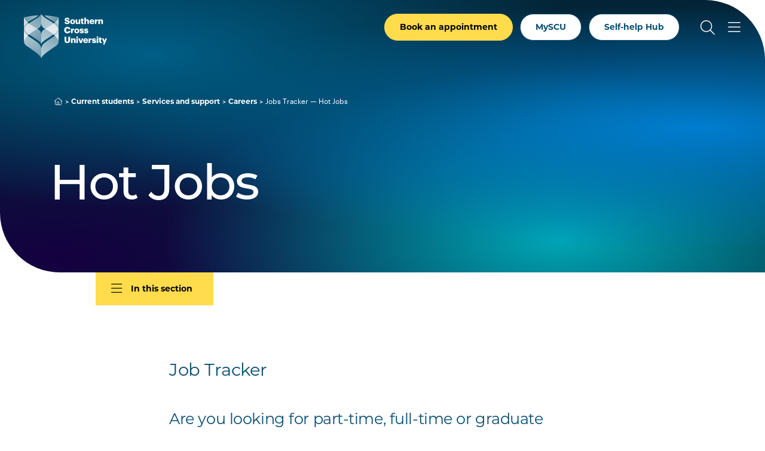

--- FILE ---
content_type: text/html; charset=UTF-8
request_url: https://www.scu.edu.au/current-students/services-and-support/careers/jobs-tracker--hot-jobs/
body_size: 26133
content:



<!doctype html>
<html lang="en">
<head>
    <meta charset="utf-8">
    <meta name="viewport" content="width=device-width, initial-scale=1">
    <title>Hot jobs - Careers and Employability - Southern Cross University</title>
    <!-- FB Head Start -->
    <meta name="description" content="Job vacancies and opportunities available through Southern Cross University&rsquo;s CareerHub." />
    <meta name="keywords" content="hot jobs, careerhub, jobs, vacancies, openings, graduate jobs" />
    <meta name="author" content="Southern Cross University">
    <meta name="date" content="12/02/2025 13:45:28 AEDT">
    <meta name="services" content="Student Services" />
      
    <meta name="modified" content="12/02/2025 13:45:28 AEDT" />
    <meta name="generator" content="Terminalfour">
      
    <meta name="twitter:card" content="summary_large_image">
    <meta name="twitter:site" content="@scuonline">
    <meta name="twitter:creator" content="@scuonline">
    <meta property="og:title" content="Hot jobs - Careers and Employability - Southern Cross University" /> 
    <meta property="og:description" content="Job vacancies and opportunities available through Southern Cross University&rsquo;s CareerHub." />
    <meta property="og:image" content="https://www.scu.edu.au/media/dep-site-assets/images/default-images/social-default-image-850x480.jpg">

    <meta property="og:type" content="website">

    <link rel="canonical" href="https://www.scu.edu.au/current-students/services-and-support/careers/jobs-tracker--hot-jobs/">
  
    <link rel="icon" href="https://www.scu.edu.au/media/dep-site-assets/favicons/favicon.6b88bad3.ico" sizes="any">
    <link rel="icon" href="https://www.scu.edu.au/media/dep-site-assets/favicons/favicon.ef3c11e5.svg" type="image/svg+xml">
    <link rel="apple-touch-icon" href="https://www.scu.edu.au/media/dep-site-assets/favicons/apple-touch-icon.99febcb3.png">
    <link rel="manifest"
      href="[data-uri]">

    <link rel="stylesheet" href="https://use.typekit.net/uof2mar.css">
    <script src="https://ajax.googleapis.com/ajax/libs/jquery/3.6.1/jquery.min.js"></script>

    <link rel="stylesheet" href="https://cdn.jsdelivr.net/npm/bootstrap-icons@1.9.1/font/bootstrap-icons.css">
    <script src="https://kit.fontawesome.com/f5d9c45efe.js" crossorigin="anonymous"></script>
    
    <script type="module" crossorigin src="https://www.scu.edu.au/media/dep-site-assets/javascript/main.55bf7497.js"></script>
    
    <link rel="stylesheet" href="https://www.scu.edu.au/media/dep-site-assets/css/main.6be47299.css"> <!-- main CSS -->
    <link rel="stylesheet" href="https://www.scu.edu.au/media/dep-site-assets/css/custom.css"> <!-- custom CSS -->
		
      <!-- PHP Search CSS -->
      
      
    <!-- Google Tag Manager -->
<script>(function(w,d,s,l,i){w[l]=w[l]||[];w[l].push({'gtm.start':
new Date().getTime(),event:'gtm.js'});var f=d.getElementsByTagName(s)[0],
j=d.createElement(s),dl=l!='dataLayer'?'&l='+l:'';j.async=true;j.src=
'https://www.googletagmanager.com/gtm.js?id='+i+dl;f.parentNode.insertBefore(j,f);
})(window,document,'script','dataLayer','GTM-WCR25TM');</script>
<!-- End Google Tag Manager -->
      
      
      
      <!-- FB Head End -->
</head>
<body>
<!-- FB Header Start -->
  	<!-- Google Tag Manager (noscript) -->
<noscript><iframe src="https://www.googletagmanager.com/ns.html?id=GTM-WCR25TM"
height="0" width="0" style="display:none;visibility:hidden"></iframe></noscript>
<!-- End Google Tag Manager (noscript) -->
    <!-- t4 type="navigation" name="SCU DEP Header Cookie Banner" id="459" />-->
  	<div class="emergencynotice" aria-live="assertive" aria-atomic="true" data-t4-emergency-notices="https://www.scu.edu.au/media/dep-site-assets/emergency-notices/emergency-notices.json"></div>
  	<div class="sitewidenotice">
  			
      	
  	</div>
  	<div class="site-wrapper"> 
        <!-- BANNER START -->
         <!-- Default --> <header class="banner  banner--overlay banner--invert">  <!-- Close -->
      <!-- Close   <header class="banner banner--overlay banner--invert">  Default -->
                <div class="skip-link">
        <div class="skip-link__container">
            <a href="#main-content" class="skip-link__link">Skip to main content</a>
        </div>
    </div>
    <div class="banner__inner">
        <a href="https://www.scu.edu.au/" class="banner__logo">
            <span class="sr-only">Southern Cross University</span>
            <svg class="logo-color" width="139" height="75" viewBox="0 0 139 75" fill="none"
            xmlns="http://www.w3.org/2000/svg">
            <path
              d="M101.172 6.36133H103.794V10.525C104.205 9.73236 105.042 9.09142 106.314 9.09142C107.792 9.09142 108.819 10.0161 108.819 11.9781V16.9588H107.249C107.205 16.9588 106.275 16.9588 106.197 15.9069V12.5016C106.197 11.6356 105.859 11.2099 105.096 11.2099C104.333 11.2099 103.794 11.6796 103.794 12.6582V16.949H101.172V6.36133Z"
              fill="#005881" />
            <path
              d="M67.9551 13.627H70.8124C70.8858 14.3756 71.2234 14.9871 72.4661 14.9871C73.3321 14.9871 73.8116 14.5615 73.8116 13.945C73.8116 13.3285 73.4153 13.123 72.1579 12.9322C69.1978 12.58 68.1997 11.6993 68.1997 9.59055C68.1997 7.70199 69.7507 6.32227 72.2557 6.32227C74.7607 6.32227 76.1992 7.37908 76.3851 9.59055H73.6012C73.4984 8.84198 73.0728 8.46035 72.2557 8.46035C71.4387 8.46035 71.0375 8.8273 71.0375 9.35571C71.0375 9.94282 71.3604 10.207 72.6618 10.3832C75.3136 10.6767 76.6738 11.3666 76.6738 13.6368C76.6738 15.5547 75.1522 17.1252 72.4563 17.1252C69.5256 17.1252 68.0334 15.8923 67.9453 13.6221L67.9551 13.627Z"
              fill="#005881" />
            <path
              d="M77.3438 13.2153V13.0979C77.3438 10.6369 79.1736 9.08594 81.5465 9.08594C83.9195 9.08594 85.72 10.5929 85.72 13.0294V13.1468C85.72 15.6372 83.8901 17.1343 81.5319 17.1343C79.1736 17.1343 77.3438 15.7008 77.3438 13.2202V13.2153ZM83.0584 13.1713V13.0539C83.0584 11.7622 82.5446 11.0479 81.5514 11.0479C80.5582 11.0479 80.0298 11.7378 80.0298 13.0245V13.1419C80.0298 14.463 80.5435 15.1773 81.5514 15.1773C82.5593 15.1773 83.0584 14.4434 83.0584 13.1713Z"
              fill="#005881" />
            <path
              d="M109.699 13.2153V13.0979C109.699 10.6369 111.529 9.08594 113.843 9.08594C115.937 9.08594 117.743 10.2895 117.743 13.0441V13.7339H112.351C112.424 14.7467 113.012 15.329 113.946 15.329C114.812 15.329 115.179 14.9326 115.282 14.4189H117.743C117.508 16.146 116.177 17.1294 113.858 17.1294C111.539 17.1294 109.699 15.7253 109.699 13.2153V13.2153ZM115.194 12.2466C115.15 11.3219 114.695 10.813 113.848 10.813C113.056 10.813 112.512 11.3268 112.385 12.2466H115.199H115.194Z"
              fill="#005881" />
            <path
              d="M118.742 9.29252H121.365V10.8141C121.849 9.66925 122.656 9.17509 123.84 9.18977V11.6361C122.245 11.5921 121.365 12.0911 121.365 13.3192V15.9025C121.34 16.7195 120.641 16.9544 120.313 16.9544H118.742V9.29252Z"
              fill="#005881" />
            <path
              d="M124.578 9.2924H127.201V10.5253C127.612 9.73273 128.448 9.0918 129.72 9.0918C131.198 9.0918 132.225 10.0165 132.225 11.9785V16.9592H130.655C130.611 16.9592 129.681 16.9592 129.603 15.9072V12.502C129.603 11.636 129.265 11.2103 128.502 11.2103C127.739 11.2103 127.201 11.68 127.201 12.6585V16.9494H124.578V9.2875V9.2924Z"
              fill="#005881" />
            <path
              d="M95.9638 14.4931V11.0781H95.0391V9.29227H95.9638V7.69727H98.5862V9.29227H100.093V11.0781H98.5862V14.2436C98.5862 14.8014 98.8651 15.0509 99.3642 15.0509C99.6577 15.0509 99.8779 15.0069 100.113 14.9188V16.9101C99.7751 16.9982 99.2761 17.1303 98.6645 17.1303C96.9374 17.1303 95.9687 16.2936 95.9687 14.4931H95.9638Z"
              fill="#005881" />
            <path
              d="M94.2488 16.9539H91.6263V15.7209C91.2153 16.5135 90.3787 17.1545 89.1066 17.1545C87.629 17.1545 86.6016 16.2298 86.6016 14.2678V9.28711H88.1721C88.2161 9.28711 89.1457 9.28711 89.224 10.339V13.7443C89.224 14.6103 89.5616 15.036 90.3249 15.036C91.0881 15.036 91.6263 14.5663 91.6263 13.5877V9.29689H94.2488V16.9588V16.9539Z"
              fill="#005881" />
            <path
              d="M67.4648 27.1682V27.0508C67.4648 23.8265 69.7497 21.7031 72.8125 21.7031C75.5377 21.7031 77.4263 22.9654 77.6758 25.7298H74.5836C74.4662 24.6583 73.8791 24.0761 72.8272 24.0761C71.4817 24.0761 70.6304 25.1329 70.6304 27.0361V27.1535C70.6304 29.0421 71.4377 30.1136 72.8712 30.1136C73.928 30.1136 74.6717 29.5558 74.8185 28.4012H77.8079C77.6024 31.1117 75.6404 32.5159 72.9299 32.5159C69.2653 32.5159 67.4648 30.3778 67.4648 27.1682V27.1682Z"
              fill="#005881" />
            <path
              d="M84.3438 28.606V28.4885C84.3438 26.0275 86.1736 24.4766 88.5465 24.4766C90.9195 24.4766 92.72 25.9835 92.72 28.42V28.5375C92.72 31.0278 90.8901 32.525 88.5319 32.525C86.1736 32.525 84.3438 31.0914 84.3438 28.6108V28.606ZM90.0584 28.5619V28.4445C90.0584 27.1528 89.5446 26.4385 88.5514 26.4385C87.5582 26.4385 87.0298 27.1284 87.0298 28.4151V28.5326C87.0298 29.8536 87.5435 30.5679 88.5514 30.5679C89.5593 30.5679 90.0584 29.834 90.0584 28.5619V28.5619Z"
              fill="#005881" />
            <path
              d="M93.1953 29.9084H95.6123C95.7003 30.4661 95.9499 30.7744 96.6984 30.7744C97.3443 30.7744 97.6378 30.5249 97.6378 30.1432C97.6378 29.7616 97.2709 29.6001 96.219 29.4534C94.169 29.1892 93.303 28.5874 93.303 26.9924C93.303 25.2946 94.8099 24.4727 96.5859 24.4727C98.4745 24.4727 99.7955 25.1185 99.9716 26.9483H97.5987C97.4959 26.4346 97.2171 26.1851 96.6153 26.1851C96.0135 26.1851 95.7493 26.4346 95.7493 26.7869C95.7493 27.1391 96.1015 27.3006 97.0409 27.418C99.1643 27.6822 100.192 28.24 100.192 29.879C100.192 31.6942 98.8414 32.5162 96.718 32.5162C94.5946 32.5162 93.2589 31.6061 93.2002 29.9084H93.1953Z"
              fill="#005881" />
            <path
              d="M100.688 29.9084H103.104C103.193 30.4661 103.442 30.7744 104.191 30.7744C104.836 30.7744 105.13 30.5249 105.13 30.1432C105.13 29.7616 104.763 29.6001 103.711 29.4534C101.661 29.1892 100.795 28.5874 100.795 26.9924C100.795 25.2946 102.302 24.4727 104.078 24.4727C105.967 24.4727 107.288 25.1185 107.464 26.9483H105.091C104.988 26.4346 104.709 26.1851 104.107 26.1851C103.506 26.1851 103.241 26.4346 103.241 26.7869C103.241 27.1391 103.594 27.3006 104.533 27.418C106.657 27.6822 107.684 28.24 107.684 29.879C107.684 31.6942 106.334 32.5162 104.21 32.5162C102.087 32.5162 100.751 31.6061 100.692 29.9084H100.688Z"
              fill="#005881" />
            <path
              d="M78.8164 24.6773H81.4389V26.1989C81.9232 25.054 82.7305 24.5599 83.9146 24.5745V27.0209C82.3195 26.9768 81.4389 27.4759 81.4389 28.7039V31.2872C81.4144 32.1043 80.7148 32.3392 80.387 32.3392H78.8164V24.6773Z"
              fill="#005881" />
            <path
              d="M67.9531 44.4608V38.2324H70.9572V44.3287C70.9572 45.8062 71.3242 46.5255 72.5962 46.5255C73.8683 46.5255 74.2353 45.8503 74.2353 44.2846V38.2324H77.2687V44.4167C77.2687 47.4648 75.4829 48.8837 72.5962 48.8837C69.7096 48.8837 67.9531 47.3915 67.9531 44.4608V44.4608Z"
              fill="#005881" />
            <path
              d="M87.5977 38.9656C87.5977 38.1877 88.2141 37.6055 89.0312 37.6055C89.8483 37.6055 90.4794 38.1926 90.4794 38.9656C90.4794 39.7387 89.8483 40.316 89.0312 40.316C88.2141 40.316 87.5977 39.7436 87.5977 38.9656ZM87.7298 41.045H90.3522V48.7069H87.7298V41.045Z"
              fill="#005881" />
            <path
              d="M90.9541 41.0449H93.7527L95.3477 45.9816L96.9134 41.0449H99.4184L96.6198 48.7068H93.7625L90.9492 41.0449H90.9541Z"
              fill="#005881" />
            <path
              d="M99.2695 44.9692V44.8518C99.2695 42.3908 101.099 40.8398 103.414 40.8398C105.508 40.8398 107.313 42.0434 107.313 44.798V45.4879H101.921C101.995 46.5006 102.582 47.0829 103.516 47.0829C104.382 47.0829 104.749 46.6866 104.852 46.1728H107.313C107.078 47.8999 105.747 48.8833 103.428 48.8833C101.109 48.8833 99.2695 47.4792 99.2695 44.9692V44.9692ZM104.764 44.0005C104.72 43.0758 104.265 42.5669 103.418 42.5669C102.626 42.5669 102.083 43.0807 101.956 44.0005H104.769H104.764Z"
              fill="#005881" />
            <path
              d="M113.828 46.2756H116.245C116.333 46.8333 116.583 47.1416 117.331 47.1416C117.977 47.1416 118.271 46.892 118.271 46.5104C118.271 46.1288 117.904 45.9673 116.852 45.8206C114.802 45.5563 113.936 44.9546 113.936 43.3596C113.936 41.6618 115.443 40.8398 117.219 40.8398C119.107 40.8398 120.428 41.4857 120.604 43.3155H118.232C118.129 42.8018 117.85 42.5523 117.248 42.5523C116.646 42.5523 116.382 42.8018 116.382 43.1541C116.382 43.5063 116.734 43.6678 117.674 43.7852C119.797 44.0494 120.825 44.6072 120.825 46.2462C120.825 48.0614 119.474 48.8833 117.351 48.8833C115.227 48.8833 113.892 47.9733 113.833 46.2756H113.828Z"
              fill="#005881" />
            <path
              d="M121.621 38.9656C121.621 38.1877 122.238 37.6055 123.055 37.6055C123.872 37.6055 124.503 38.1926 124.503 38.9656C124.503 39.7387 123.872 40.316 123.055 40.316C122.238 40.316 121.621 39.7436 121.621 38.9656ZM121.753 41.045H124.376V48.7069H121.753V41.045Z"
              fill="#005881" />
            <path
              d="M126.05 46.2451V42.83H125.125V41.0442H126.05V39.4492H128.672V41.0442H130.179V42.83H128.672V45.9956C128.672 46.5533 128.951 46.8029 129.45 46.8029C129.744 46.8029 129.964 46.7588 130.199 46.6708V48.6621C129.861 48.7501 129.362 48.8822 128.75 48.8822C127.023 48.8822 126.055 48.0456 126.055 46.2451H126.05Z"
              fill="#005881" />
            <path
              d="M133.664 47.9289L130.602 41.0449H133.444L135.025 45.1303L136.487 41.0449H138.992L134.892 51.2705H132.387L133.664 47.9289V47.9289Z"
              fill="#005881" />
            <path
              d="M108.215 41.0445H110.837V42.5661C111.322 41.4212 112.129 40.927 113.313 40.9417V43.388C111.718 43.344 110.837 43.8431 110.837 45.0711V47.6544C110.813 48.4715 110.113 48.7063 109.785 48.7063H108.215V41.0445V41.0445Z"
              fill="#005881" />
            <path
              d="M78.75 41.0443H81.3725V42.2773C81.7834 41.4847 82.6201 40.8438 83.8922 40.8438C85.3697 40.8438 86.3972 41.7685 86.3972 43.7304V48.7111H84.8267C84.7826 48.7111 83.853 48.7111 83.7747 47.6592V44.2539C83.7747 43.3879 83.4372 42.9623 82.6739 42.9623C81.9106 42.9623 81.3725 43.432 81.3725 44.4105V48.7013H78.75V41.0395V41.0443Z"
              fill="#005881" />
            <path
              d="M26.3825 27.7413C29.1126 30.579 29.0783 35.09 29.0783 35.09V50.8492C29.0783 50.8492 29.093 49.039 26.3874 46.6905C20.3547 41.4554 11.8317 36.8514 8.55856 34.3464C7.76106 35.0166 6.99292 35.7114 6.2737 36.4257C11.4305 40.0854 23.9361 47.8354 26.3874 51.1575C28.7603 54.3768 29.0832 58.242 29.0832 58.242V74.4807C29.0832 74.4807 28.4031 72.0001 25.8834 69.4168C25.2865 68.8053 22.3852 66.217 21.2403 65.3266C16.2302 61.4223 6.42537 54.8368 5.09457 53.9316C3.78334 52.9824 0.172572 51.27 0.0209001 44.9047V44.7677C0.0209001 44.6747 0.0160075 44.5818 0.0160075 44.4888V27.57C0.0160075 26.4643 0.192143 25.4907 0.480809 24.6394C0.18725 23.7098 0.0160075 22.7361 0.0160075 21.7331C0.0160075 21.5912 0.0160075 21.4493 0.0160075 21.3075C0.0160075 21.0384 0.00622217 17.5548 0.00622217 13.9489C0.00132953 10.3675 0.00132953 7.27536 0.035578 6.1158C0.035578 5.92499 0.0453633 5.80268 0.050256 5.76843C5.54959 4.50123 14.601 2.83773 24.171 2.40229C21.984 4.55016 20.4134 5.68525 15.1734 8.72358C10.9804 11.1552 8.11333 12.9117 6.1367 14.2767H6.12692C6.12692 14.2767 6.15628 14.311 6.16606 14.3208C6.77275 14.8394 7.45283 15.3727 8.18672 15.9158C12.7467 12.6132 20.1297 8.47406 23.76 5.87117C28.0411 2.44632 29.0783 0 29.0783 0V15.7592C29.0783 15.7592 29.1126 19.7956 26.3825 22.6334C25.7905 23.2498 24.4499 24.0816 22.6787 25.1188C24.4548 26.2295 25.81 27.1395 26.3825 27.7413ZM58.1553 13.9489C58.1553 17.5401 58.1455 21.009 58.1455 21.3026C58.1455 21.4445 58.1455 21.5863 58.1455 21.7282C58.1455 22.7312 57.9743 23.7049 57.6807 24.6345C57.9694 25.4907 58.1455 26.4594 58.1455 27.5652C58.1455 27.8685 58.1455 28.1865 58.1455 28.5094C58.1455 29.9185 58.1455 38.3485 58.1455 44.4839C58.1455 44.5769 58.1455 44.6698 58.1406 44.7628V44.9047C57.9889 51.27 54.3782 52.9824 53.0669 53.9365C51.7361 54.8367 41.9313 61.4271 36.9212 65.3315C35.7763 66.2219 32.8799 68.8101 32.2781 69.4217C29.7584 72.005 29.0783 74.4856 29.0783 74.4856V58.2469C29.0783 58.2469 29.4012 54.3817 31.7742 51.1624C34.2254 47.8403 46.731 40.0854 51.8878 36.4306C51.1637 35.7114 50.4004 35.0215 49.6029 34.3513C46.3249 36.8563 37.8068 41.4603 31.7742 46.6954C29.0685 49.0439 29.0832 50.8541 29.0832 50.8541V35.0949C29.0832 35.0949 29.049 30.5839 31.779 27.7462C32.3515 27.1493 33.7067 26.2344 35.4828 25.1237C33.7116 24.0865 32.3711 23.2547 31.779 22.6383C29.049 19.8005 29.0832 15.7641 29.0832 15.7641V0C29.0832 0 30.1204 2.44632 34.4015 5.87117C38.0318 8.47406 45.4148 12.6132 49.9748 15.9158C50.7087 15.3727 51.3888 14.8394 51.9955 14.3208C52.0101 14.3061 52.0248 14.2963 52.0346 14.2816H52.0248C50.0482 12.9117 47.1811 11.1503 42.9881 8.71869C37.7481 5.68036 36.1775 4.54527 33.9905 2.3974C43.5605 2.83284 52.6119 4.50123 58.1113 5.76353C58.1161 5.80268 58.121 5.9201 58.1259 6.11091C58.1602 7.27047 58.1602 10.3675 58.1553 13.9489V13.9489Z"
              fill="white" />
            <path style="mix-blend-mode:multiply"
              d="M0.048544 5.76367C-0.0346309 6.94769 0.0142955 15.2212 0.0142955 21.7333C0.0142955 28.2454 7.21627 33.4071 8.55685 34.3514C11.8349 36.8564 20.353 41.4604 26.3856 46.6955C29.0913 49.044 29.0766 50.8543 29.0766 50.8543V35.0951C29.0766 35.0951 29.1108 30.5841 26.3807 27.7463C24.2916 25.5691 11.9034 19.2331 6.16435 14.3209C1.91753 10.5682 0.0827925 5.85663 0.048544 5.76367Z"
              fill="url(#paint0_linear_2186_103)" />
            <g style="mix-blend-mode:multiply">
              <path
                d="M0.0123417 21.3261C0.0123417 21.3261 1.0398 17.7496 6.13793 14.2709C8.11456 12.9059 10.9816 11.1494 15.1746 8.71778C20.4147 5.67945 21.9852 4.54435 24.1722 2.39648C14.5973 2.83193 5.54592 4.50032 0.0465902 5.76262C-0.0316921 6.25189 0.0123417 21.3261 0.0123417 21.3261Z"
                fill="#FFD000" />
            </g>
            <path style="mix-blend-mode:multiply"
              d="M0.0205176 44.9047C0.0205176 44.9047 0.015625 34.0822 0.015625 27.57C0.015625 26.4398 0.196653 25.4564 0.495104 24.5904C2.53534 19.5559 7.56987 16.361 8.18634 15.9109C12.7463 12.6083 20.1293 8.46917 23.7596 5.86628C28.0407 2.44632 29.0779 0 29.0779 0V15.7592C29.0779 15.7592 29.1122 19.7956 26.3821 22.6334C24.2929 24.8106 12.942 29.6543 6.01401 36.6899C3.16649 39.5864 0.0205176 44.8949 0.0205176 44.9047Z"
              fill="url(#paint1_linear_2186_103)" />
            <path style="mix-blend-mode:multiply"
              d="M0.015625 28.3086C0.015625 28.3086 0.015625 37.7759 0.015625 44.4886C0.015625 51.2013 3.7536 52.9626 5.09419 53.9411C6.42499 54.8414 16.2298 61.4318 21.2399 65.3361C22.3848 66.2266 25.2812 68.8148 25.883 69.4264C28.4027 72.0097 29.0828 74.4902 29.0828 74.4902V58.2516C29.0828 58.2516 28.7599 54.3864 26.387 51.167C23.9358 47.8449 11.4302 40.0901 6.27332 36.4353C1.11647 32.7805 0.015625 28.3086 0.015625 28.3086Z"
              fill="url(#paint2_linear_2186_103)" />
            <path style="mix-blend-mode:multiply"
              d="M58.1062 5.76367C58.1894 6.94769 58.1404 15.2163 58.1404 21.7333C58.1404 28.2454 50.9385 33.4071 49.5979 34.3514C46.3198 36.8564 37.8017 41.4604 31.7691 46.6955C29.0635 49.044 29.0781 50.8543 29.0781 50.8543V35.0951C29.0781 35.0951 29.0439 30.5841 31.774 27.7463C33.8632 25.5691 46.2513 19.2331 51.9904 14.3209C56.2421 10.5731 58.072 5.86152 58.1111 5.76856L58.1062 5.76367Z"
              fill="url(#paint3_linear_2186_103)" />
            <path style="mix-blend-mode:multiply"
              d="M58.1403 21.3261C58.1403 21.3261 57.1129 17.7496 52.0147 14.2709C50.0381 12.9059 47.171 11.1494 42.978 8.71778C37.738 5.67945 36.1675 4.54435 33.9805 2.39648C43.5505 2.83193 52.6019 4.50032 58.1012 5.76262C58.1746 6.25189 58.1354 21.3261 58.1354 21.3261H58.1403Z"
              fill="url(#paint4_linear_2186_103)" />
            <path style="mix-blend-mode:multiply"
              d="M58.1355 44.9047C58.1355 44.9047 58.1404 34.0822 58.1404 27.57C58.1404 26.4398 57.9594 25.4564 57.661 24.5904C55.6207 19.5559 50.5862 16.361 49.9697 15.9109C45.4098 12.6083 38.0268 8.46917 34.3964 5.86628C30.1154 2.44632 29.0781 0 29.0781 0V15.7592C29.0781 15.7592 29.0439 19.7956 31.774 22.6334C33.8632 24.8106 45.2141 29.6543 52.1421 36.6899C54.9896 39.5815 58.1355 44.8949 58.1355 44.9047Z"
              fill="url(#paint5_linear_2186_103)" />
            <path style="mix-blend-mode:multiply"
              d="M58.1375 28.3086C58.1375 28.3086 58.1375 37.7759 58.1375 44.4886C58.1375 51.2013 54.3995 52.9626 53.0589 53.9411C51.7281 54.8414 41.9233 61.4318 36.9132 65.3361C35.7683 66.2266 32.8719 68.8148 32.2701 69.4264C29.7504 72.0097 29.0703 74.4902 29.0703 74.4902V58.2516C29.0703 58.2516 29.3932 54.3864 31.7662 51.167C34.2174 47.8449 46.723 40.0901 51.8798 36.4353C56.9388 32.849 58.1326 28.3086 58.1326 28.3086H58.1375Z"
              fill="url(#paint6_linear_2186_103)" />
            <defs>
              <linearGradient id="paint0_linear_2186_103" x1="3.72781" y1="22.8096" x2="33.8616" y2="38.1089"
                gradientUnits="userSpaceOnUse">
                <stop offset="0" stop-color="#FFD000" />
                <stop offset="1" stop-color="#CAD300" />
              </linearGradient>
              <linearGradient id="paint1_linear_2186_103" x1="4.07163" y1="27.3058" x2="35.683" y2="12.6622"
                gradientUnits="userSpaceOnUse">
                <stop offset="0" stop-color="#FFD000" />
                <stop offset="1" stop-color="#CAD300" />
              </linearGradient>
              <linearGradient id="paint2_linear_2186_103" x1="6.59623" y1="45.4964" x2="27.615" y2="61.104"
                gradientUnits="userSpaceOnUse">
                <stop offset="0" stop-color="#FFD000" />
                <stop offset="1" stop-color="#CAD300" />
              </linearGradient>
              <linearGradient id="paint3_linear_2186_103" x1="17.5413" y1="40.4281" x2="59.7306" y2="20.8037"
                gradientUnits="userSpaceOnUse">
                <stop offset="0" stop-color="#CAD300" />
                <stop offset="0.51" stop-color="#00A1B4" />
                <stop offset="1" stop-color="#006D97" />
              </linearGradient>
              <linearGradient id="paint4_linear_2186_103" x1="33.9854" y1="11.8637" x2="58.155" y2="11.8637"
                gradientUnits="userSpaceOnUse">
                <stop offset="0.4" stop-color="#00A1B4" />
                <stop offset="1" stop-color="#006D97" />
              </linearGradient>
              <linearGradient id="paint5_linear_2186_103" x1="22.0474" y1="6.73717" x2="59.2902" y2="33.8815"
                gradientUnits="userSpaceOnUse">
                <stop offset="0.01" stop-color="#CAD300" />
                <stop offset="0.51" stop-color="#00A1B4" />
                <stop offset="1" stop-color="#006D97" />
              </linearGradient>
              <linearGradient id="paint6_linear_2186_103" x1="18.5609" y1="60.7321" x2="54.9133" y2="47.1893"
                gradientUnits="userSpaceOnUse">
                <stop offset="0.01" stop-color="#CAD300" />
                <stop offset="0.51" stop-color="#00A1B4" />
                <stop offset="1" stop-color="#006D97" />
              </linearGradient>
            </defs>
          </svg>
          <svg class="logo-white" xmlns="http://www.w3.org/2000/svg" xmlns:xlink="http://www.w3.org/1999/xlink"
            id="Layer_2" viewBox="0 0 138.99 74.49">
            <defs>
              <linearGradient id="linear-gradient" x1="-276.38" x2="-274.44" y1="566.83" y2="566.83"
                gradientTransform="scale(-32.57 32.57) rotate(-89.99 -420.94 146.376)" gradientUnits="userSpaceOnUse">
                <stop offset="0" stop-color="#595959" />
                <stop offset="0" stop-color="#595959" />
                <stop offset="1" stop-color="#bfbfbf" />
              </linearGradient>
              <linearGradient id="linear-gradient-2" x1="-276.38" x2="-274.44" y1="566.83" y2="566.83"
                gradientTransform="scale(-32.57 32.57) rotate(-89.99 -420.94 146.376)" gradientUnits="userSpaceOnUse">
                <stop offset="0" stop-color="#fff" />
                <stop offset="0" stop-color="#fff" />
                <stop offset="1" stop-color="#fff" />
              </linearGradient>
              <linearGradient id="linear-gradient-3" x1="-258.83" x2="-256.89" y1="556.13" y2="556.13"
                gradientTransform="matrix(17.2 0 0 -17.2 4443.89 9579.28)" gradientUnits="userSpaceOnUse">
                <stop offset="0" stop-color="#595959" />
                <stop offset="1" stop-color="#a6a6a6" />
              </linearGradient>
              <linearGradient id="linear-gradient-4" x1="-258.83" x2="-256.89" y1="556.13" y2="556.13"
                gradientTransform="matrix(17.2 0 0 -17.2 4443.88 9579.28)" gradientUnits="userSpaceOnUse">
                <stop offset="0" stop-color="#fff" />
                <stop offset="1" stop-color="#fff" />
              </linearGradient>
              <linearGradient id="linear-gradient-5" x1="-269.38" x2="-267.44" y1="561.49" y2="561.49"
                gradientTransform="matrix(38.03 0 0 -38.03 10229.32 21376.81)" gradientUnits="userSpaceOnUse">
                <stop offset="0" stop-color="#bfbfbf" />
                <stop offset="1" stop-color="#595959" />
              </linearGradient>
              <linearGradient id="linear-gradient-6" x1="-269.38" x2="-267.44" y1="561.49" y2="561.49"
                gradientTransform="matrix(38.03 0 0 -38.03 10229.33 21376.81)" gradientUnits="userSpaceOnUse">
                <stop offset="0" stop-color="#fff" />
                <stop offset="1" stop-color="#fff" />
              </linearGradient>
              <linearGradient id="linear-gradient-7" x1="-258.12" x2="-256.19" y1="570.43" y2="570.43"
                gradientTransform="scale(27.61 -27.61) rotate(-89.99 -414.435 155.421)" gradientUnits="userSpaceOnUse">
                <stop offset="0" stop-color="#bfbfbf" />
                <stop offset="1" stop-color="#737373" />
              </linearGradient>
              <linearGradient xlink:href="#linear-gradient-6" id="linear-gradient-8" x1="-258.12" x2="-256.19"
                y1="570.43" y2="570.43" gradientTransform="scale(27.61 -27.61) rotate(-89.99 -414.435 155.421)" />
              <linearGradient id="linear-gradient-9" x1="-269.42" x2="-267.48" y1="560.03" y2="560.03"
                gradientTransform="matrix(33.11 0 0 -33.11 8929.39 18570.67)" gradientUnits="userSpaceOnUse">
                <stop offset="0" stop-color="#bfbfbf" />
                <stop offset="1" stop-color="gray" />
              </linearGradient>
              <linearGradient xlink:href="#linear-gradient-6" id="linear-gradient-10" x1="-269.42" x2="-267.48"
                y1="560.03" y2="560.03" gradientTransform="matrix(33.11 0 0 -33.11 8929.4 18570.67)" />
              <linearGradient xlink:href="#linear-gradient-3" id="linear-gradient-11" x1="-284.05" x2="-282.12"
                y1="573.63" y2="573.63" gradientTransform="scale(-16.61 16.61) rotate(-89.99 -429.562 146.893)" />
              <linearGradient xlink:href="#linear-gradient-6" id="linear-gradient-12" x1="-284.05" x2="-282.12"
                y1="573.63" y2="573.63" gradientTransform="scale(-16.61 16.61) rotate(-89.99 -429.562 146.892)" />
              <linearGradient id="linear-gradient-13" x1="-278.02" x2="-276.08" y1="565.97" y2="565.97"
                gradientTransform="scale(-27.6 27.6) rotate(-89.99 -421.878 145.622)" gradientUnits="userSpaceOnUse">
                <stop offset="0" stop-color="#bfbfbf" />
                <stop offset="1" stop-color="#a6a6a6" />
              </linearGradient>
              <linearGradient xlink:href="#linear-gradient-6" id="linear-gradient-14" x1="-278.02" x2="-276.08"
                y1="565.97" y2="565.97" gradientTransform="scale(-27.6 27.6) rotate(-89.99 -421.878 145.622)" />
              <linearGradient id="linear-gradient-15" x1="-266.19" x2="-264.25" y1="578.98" y2="578.98"
                gradientTransform="matrix(-27.32 -.00477 -.00477 27.32 -7201.11 -15769)" gradientUnits="userSpaceOnUse">
                <stop offset="0" stop-color="#737373" />
                <stop offset="1" stop-color="#bfbfbf" />
              </linearGradient>
              <linearGradient xlink:href="#linear-gradient-6" id="linear-gradient-16" x1="-266.19" x2="-264.25"
                y1="578.98" y2="578.98" gradientTransform="matrix(-27.32 -.00477 -.00477 27.32 -7201.11 -15769)" />
              <clipPath id="clippath">
                <path
                  d="M.01 21.73c0 6.52 7.2 11.68 8.54 12.62 3.27 2.51 11.79 7.11 17.82 12.34 2.7 2.35 2.69 4.16 2.69 4.16V35.09s.03-4.51-2.69-7.35c-2.09-2.17-14.47-8.51-20.21-13.42C1.92 10.57.08 5.86.05 5.76-.03 6.95.01 15.22.01 21.73"
                  class="cls-1" />
              </clipPath>
              <clipPath id="clippath-1">
                <path d="M-10.14 1.47h49.35v53.67h-49.35z" class="cls-1" transform="rotate(-33.96 14.54 28.302)" />
              </clipPath>
              <clipPath id="clippath-2">
                <path
                  d="M.05 5.76c-.08.49-.04 15.57-.04 15.57s1.03-3.57 6.12-7.06c1.97-1.36 4.84-3.12 9.03-5.56 5.24-3.04 6.81-4.17 9-6.32C14.6 2.83 5.55 4.5.05 5.76"
                  class="cls-1" />
              </clipPath>
              <clipPath id="clippath-3">
                <path d="M-1.38.58h26.91v22.56H-1.38z" class="cls-1" transform="rotate(-9.2 12.056 11.853)" />
              </clipPath>
              <clipPath id="clippath-4">
                <path
                  d="M23.75 5.87c-3.63 2.6-11.01 6.75-15.57 10.05-.62.45-5.65 3.64-7.69 8.68-.3.87-.48 1.85-.48 2.98v17.34S3.16 39.6 6 36.71c6.93-7.04 18.27-11.88 20.37-14.06 2.72-2.84 2.69-6.88 2.69-6.88V0s-1.04 2.45-5.32 5.87"
                  class="cls-1" />
              </clipPath>
              <clipPath id="clippath-5">
                <path d="M-12.2-1.96h53.52v48.84H-12.2z" class="cls-1" transform="rotate(-57.05 14.557 22.462)" />
              </clipPath>
              <clipPath id="clippath-6">
                <path
                  d="M.01 44.49c0 6.71 3.74 8.48 5.08 9.45 1.33.9 11.13 7.49 16.14 11.39 1.14.89 4.04 3.48 4.64 4.09 2.49 2.55 3.18 5.01 3.2 5.06V58.24s-.32-3.86-2.69-7.08c-2.45-3.32-14.96-11.08-20.11-14.73C1.21 32.85.01 28.31.01 28.31v16.18Z"
                  class="cls-1" />
              </clipPath>
              <clipPath id="clippath-7">
                <path d="M-10.2 24.12h49.48v54.56H-10.2z" class="cls-1" transform="rotate(-32.91 14.545 51.395)" />
              </clipPath>
              <clipPath id="clippath-8">
                <path
                  d="M29.07 50.85Zm22.9-36.53c-5.74 4.91-18.12 11.25-20.21 13.42-2.73 2.84-2.7 7.35-2.7 7.35v15.76c0-.07.04-1.85 2.69-4.16 6.03-5.23 14.55-9.84 17.83-12.34 1.34-.95 8.54-6.11 8.54-12.62s.05-14.79-.03-15.97c-.03.09-1.87 4.8-6.12 8.55"
                  class="cls-1" />
              </clipPath>
              <clipPath id="clippath-9">
                <path d="M16.77 3.66h53.68v49.3H16.77z" class="cls-1" transform="rotate(-56.18 43.608 28.306)" />
              </clipPath>
              <clipPath id="clippath-10">
                <path
                  d="M42.97 8.72c4.19 2.43 7.06 4.19 9.03 5.56 5.1 3.48 6.12 7.06 6.12 7.06s.04-15.08-.03-15.56c-5.5-1.27-14.55-2.93-24.12-3.37 2.19 2.15 3.76 3.28 9 6.32"
                  class="cls-1" />
              </clipPath>
              <clipPath id="clippath-11">
                <path d="M32.53-3.03h27.09v29.78H32.53z" class="cls-1" transform="rotate(-66.18 46.071 11.865)" />
              </clipPath>
              <clipPath id="clippath-12">
                <path
                  d="M29.07 15.76s-.03 4.04 2.7 6.88c2.09 2.17 13.44 7.02 20.36 14.06 2.85 2.89 5.99 8.21 5.99 8.21V27.57c0-1.13-.18-2.11-.48-2.98-2.04-5.03-7.07-8.23-7.69-8.68-4.56-3.3-11.94-7.44-15.57-10.05C30.11 2.45 29.07 0 29.07 0v15.76Z"
                  class="cls-1" />
              </clipPath>
              <clipPath id="clippath-13">
                <path d="M19.06-4.3h49.05v53.51H19.06z" class="cls-1" transform="rotate(-33.5 43.571 22.462)" />
              </clipPath>
              <clipPath id="clippath-14">
                <path
                  d="M51.87 36.44c-5.16 3.66-17.66 11.41-20.11 14.73-2.37 3.22-2.7 7.08-2.7 7.08v16.24s.7-2.51 3.2-5.06c.6-.61 3.5-3.2 4.64-4.09 5.01-3.9 14.81-10.49 16.14-11.39 1.34-.98 5.08-2.74 5.08-9.45V28.31s-1.2 4.54-6.25 8.13"
                  class="cls-1" />
              </clipPath>
              <clipPath id="clippath-15">
                <path d="M16.33 26.49h54.54v49.82H16.33z" class="cls-1" transform="rotate(-56.25 43.595 51.397)" />
              </clipPath>
              <mask id="mask" width="137.7" height="137.83" x="-54.32" y="-40.6" maskUnits="userSpaceOnUse">
                <g clip-path="url(#clippath-1)">
                  <path fill="url(#linear-gradient)" d="M-35.01-21.4h99.09v99.41h-99.09z"
                    transform="rotate(-33.95 14.547 28.31)" />
                </g>
              </mask>
              <mask id="mask-1" width="38.55" height="36.1" x="-7.21" y="-6.19" maskUnits="userSpaceOnUse">
                <g clip-path="url(#clippath-3)">
                  <path fill="url(#linear-gradient-3)" d="M-4.94-3.66h34.02v31.05H-4.94z"
                    transform="rotate(-9.2 12.056 11.853)" />
                </g>
              </mask>
              <mask id="mask-2" width="135.32" height="135.48" x="-53.1" y="-45.28" maskUnits="userSpaceOnUse">
                <g clip-path="url(#clippath-5)">
                  <path fill="url(#linear-gradient-5)" d="M-34.5-26.39h98.11V71.3H-34.5z"
                    transform="rotate(-57.05 14.557 22.462)" />
                </g>
              </mask>
              <mask id="mask-3" width="137.49" height="137.66" x="-54.2" y="-17.43" maskUnits="userSpaceOnUse">
                <g clip-path="url(#clippath-7)">
                  <path fill="url(#linear-gradient-7)" d="M-35.09 1.55h99.25v99.71h-99.25z"
                    transform="rotate(-32.91 14.545 51.395)" />
                </g>
              </mask>
              <mask id="mask-4" width="137.44" height="137.58" x="-25.12" y="-40.48" maskUnits="userSpaceOnUse">
                <g clip-path="url(#clippath-9)">
                  <path fill="url(#linear-gradient-9)" d="M-6.04-21.16h99.28v98.94H-6.04z"
                    transform="rotate(-56.18 43.608 28.306)" />
                </g>
              </mask>
              <mask id="mask-5" width="65.35" height="65.01" x="13.4" y="-20.64" maskUnits="userSpaceOnUse">
                <g clip-path="url(#clippath-11)">
                  <path fill="url(#linear-gradient-11)" d="M21.53-13.03h49.09v49.78H21.53z"
                    transform="rotate(-66.19 46.069 11.86)" />
                </g>
              </mask>
              <mask id="mask-6" width="136.42" height="136.56" x="-24.63" y="-45.82" maskUnits="userSpaceOnUse">
                <g clip-path="url(#clippath-13)">
                  <path fill="url(#linear-gradient-13)" d="M-5.57-26.88h98.31v98.67H-5.57z"
                    transform="rotate(-33.5 43.571 22.462)" />
                </g>
              </mask>
              <mask id="mask-7" width="139.18" height="139.32" x="-25.99" y="-18.26" maskUnits="userSpaceOnUse">
                <g clip-path="url(#clippath-15)">
                  <path fill="url(#linear-gradient-15)" d="M-6.69 1.3H93.89v100.21H-6.69z"
                    transform="rotate(-56.25 43.595 51.397)" />
                </g>
              </mask>
              <style>
                .cls-1 {
                  fill: none
                }

                .cls-5 {
                  fill: #fff
                }
              </style>
            </defs>
            <g id="Layer_1-2">
              <path
                d="M101.17 6.36h2.62v4.16c.41-.79 1.25-1.43 2.52-1.43 1.48 0 2.5.92 2.5 2.89v4.98h-1.57s-.97 0-1.05-1.05V12.5c0-.87-.34-1.29-1.1-1.29s-1.3.47-1.3 1.45v4.29h-2.62V6.36ZM67.96 13.63h2.86c.07.75.41 1.36 1.65 1.36.87 0 1.35-.43 1.35-1.04s-.4-.82-1.65-1.01c-2.96-.35-3.96-1.23-3.96-3.34 0-1.89 1.55-3.27 4.06-3.27s3.94 1.06 4.13 3.27h-2.78c-.1-.75-.53-1.13-1.35-1.13s-1.22.37-1.22.9c0 .59.32.85 1.62 1.03 2.65.29 4.01.98 4.01 3.25 0 1.92-1.52 3.49-4.22 3.49-2.93 0-4.42-1.23-4.51-3.5ZM77.34 13.22v-.12c0-2.46 1.83-4.01 4.2-4.01s4.17 1.51 4.17 3.94v.12c0 2.49-1.83 3.99-4.19 3.99s-4.19-1.43-4.19-3.91Zm5.71-.05v-.12c0-1.29-.51-2.01-1.51-2.01s-1.52.69-1.52 1.98v.12c0 1.32.51 2.04 1.52 2.04s1.51-.73 1.51-2.01ZM109.7 13.22v-.12c0-2.46 1.83-4.01 4.14-4.01 2.09 0 3.9 1.2 3.9 3.96v.69h-5.39c.07 1.01.66 1.6 1.6 1.6.87 0 1.23-.4 1.34-.91h2.46c-.23 1.73-1.57 2.71-3.88 2.71s-4.16-1.4-4.16-3.91Zm5.5-.97c-.04-.92-.5-1.43-1.35-1.43-.79 0-1.34.51-1.46 1.43h2.81ZM118.74 9.29h2.62v1.52c.48-1.14 1.29-1.64 2.47-1.62v2.45c-1.59-.04-2.47.45-2.47 1.68v2.58c-.03.82-.72 1.05-1.05 1.05h-1.57V9.29ZM124.58 9.29h2.62v1.23c.41-.79 1.25-1.43 2.52-1.43 1.48 0 2.51.92 2.51 2.89v4.98h-1.57s-.97 0-1.05-1.05V12.5c0-.87-.34-1.29-1.1-1.29s-1.3.47-1.3 1.45v4.29h-2.62V9.29ZM95.96 14.49v-3.41h-.92V9.29h.92V7.7h2.62v1.59h1.51v1.79h-1.51v3.17c0 .56.28.81.78.81.29 0 .51-.04.75-.13v1.99c-.34.09-.84.22-1.45.22-1.73 0-2.7-.84-2.7-2.64ZM94.25 16.95h-2.62v-1.23c-.41.79-1.25 1.43-2.52 1.43-1.48 0-2.5-.92-2.5-2.89V9.28h1.57s.97 0 1.05 1.05v3.41c0 .87.34 1.29 1.1 1.29s1.3-.47 1.3-1.45V9.29h2.62v7.66ZM67.46 27.17v-.12c0-3.22 2.28-5.35 5.35-5.35 2.73 0 4.61 1.26 4.86 4.03h-3.09c-.12-1.07-.7-1.65-1.76-1.65-1.35 0-2.2 1.06-2.2 2.96v.12c0 1.89.81 2.96 2.24 2.96 1.06 0 1.8-.56 1.95-1.71h2.99c-.21 2.71-2.17 4.11-4.88 4.11-3.66 0-5.47-2.14-5.47-5.35ZM84.34 28.61v-.12c0-2.46 1.83-4.01 4.2-4.01s4.17 1.51 4.17 3.94v.12c0 2.49-1.83 3.99-4.19 3.99s-4.19-1.43-4.19-3.91Zm5.71-.05v-.12c0-1.29-.51-2.01-1.51-2.01s-1.52.69-1.52 1.98v.12c0 1.32.51 2.04 1.52 2.04s1.51-.73 1.51-2.01ZM93.2 29.91h2.42c.09.56.34.87 1.09.87.65 0 .94-.25.94-.63s-.37-.54-1.42-.69c-2.05-.26-2.92-.87-2.92-2.46 0-1.7 1.51-2.52 3.28-2.52 1.89 0 3.21.65 3.39 2.48h-2.37c-.1-.51-.38-.76-.98-.76s-.87.25-.87.6.35.51 1.29.63c2.12.26 3.15.82 3.15 2.46 0 1.82-1.35 2.64-3.47 2.64s-3.46-.91-3.52-2.61ZM100.69 29.91h2.42c.09.56.34.87 1.09.87.64 0 .94-.25.94-.63s-.37-.54-1.42-.69c-2.05-.26-2.92-.87-2.92-2.46 0-1.7 1.51-2.52 3.28-2.52 1.89 0 3.21.65 3.39 2.48h-2.37c-.1-.51-.38-.76-.98-.76s-.87.25-.87.6.35.51 1.29.63c2.12.26 3.15.82 3.15 2.46 0 1.82-1.35 2.64-3.47 2.64s-3.46-.91-3.52-2.61ZM78.82 24.68h2.62v1.52c.48-1.14 1.29-1.64 2.48-1.62v2.45c-1.6-.04-2.48.45-2.48 1.68v2.58c-.02.82-.72 1.05-1.05 1.05h-1.57v-7.66ZM67.95 44.46v-6.23h3v6.1c0 1.48.37 2.2 1.64 2.2s1.64-.68 1.64-2.24v-6.05h3.03v6.18c0 3.05-1.79 4.47-4.67 4.47s-4.64-1.49-4.64-4.42ZM87.6 38.97c0-.78.62-1.36 1.43-1.36s1.45.59 1.45 1.36-.63 1.35-1.45 1.35-1.43-.57-1.43-1.35Zm.13 2.08h2.62v7.66h-2.62v-7.66ZM90.95 41.04h2.8l1.6 4.94 1.57-4.94h2.51l-2.8 7.66h-2.86l-2.81-7.66ZM99.27 44.97v-.12c0-2.46 1.83-4.01 4.14-4.01 2.09 0 3.9 1.2 3.9 3.96v.69h-5.39c.07 1.01.66 1.6 1.6 1.6.87 0 1.23-.4 1.34-.91h2.46c-.24 1.73-1.57 2.71-3.89 2.71s-4.16-1.4-4.16-3.91Zm5.49-.97c-.04-.92-.5-1.43-1.35-1.43-.79 0-1.33.51-1.46 1.43h2.81ZM113.83 46.28h2.42c.09.56.34.87 1.09.87.65 0 .94-.25.94-.63s-.37-.54-1.42-.69c-2.05-.26-2.92-.87-2.92-2.46 0-1.7 1.51-2.52 3.28-2.52 1.89 0 3.21.65 3.38 2.48h-2.37c-.1-.51-.38-.76-.98-.76s-.87.25-.87.6.35.51 1.29.63c2.12.26 3.15.82 3.15 2.46 0 1.82-1.35 2.64-3.47 2.64s-3.46-.91-3.52-2.61ZM121.62 38.97c0-.78.62-1.36 1.43-1.36s1.45.59 1.45 1.36-.63 1.35-1.45 1.35-1.43-.57-1.43-1.35Zm.13 2.08h2.62v7.66h-2.62v-7.66ZM126.05 46.25v-3.42h-.93v-1.79h.93v-1.6h2.62v1.6h1.51v1.79h-1.51V46c0 .56.28.81.78.81.29 0 .51-.04.75-.13v1.99c-.34.09-.84.22-1.45.22-1.73 0-2.69-.84-2.69-2.64ZM133.66 47.93l-3.06-6.88h2.84l1.58 4.09 1.46-4.09h2.51l-4.1 10.23h-2.51l1.28-3.34ZM108.21 41.04h2.62v1.52c.49-1.14 1.29-1.64 2.48-1.62v2.45c-1.6-.04-2.48.46-2.48 1.68v2.58c-.02.82-.72 1.05-1.05 1.05h-1.57v-7.66ZM78.75 41.04h2.62v1.23c.41-.79 1.25-1.43 2.52-1.43 1.48 0 2.51.92 2.51 2.89v4.98h-1.57s-.97 0-1.05-1.05v-3.41c0-.87-.34-1.29-1.1-1.29s-1.3.47-1.3 1.45v4.29h-2.62v-7.66Z"
                class="cls-5" />
              <g clip-path="url(#clippath)" mask="url(#mask)">
                <path fill="url(#linear-gradient-2)" d="M-10.14 1.47h49.35v53.67h-49.35z"
                  transform="rotate(-33.95 14.53 28.304)" />
              </g>
              <g clip-path="url(#clippath-2)" mask="url(#mask-1)">
                <path fill="url(#linear-gradient-4)" d="M-1.38.58h26.91v22.56H-1.38z"
                  transform="rotate(-9.2 12.056 11.853)" />
              </g>
              <g clip-path="url(#clippath-4)" mask="url(#mask-2)">
                <path fill="url(#linear-gradient-6)" d="M-12.2-1.96h53.51v48.84H-12.2z"
                  transform="rotate(-57.05 14.557 22.462)" />
              </g>
              <g clip-path="url(#clippath-6)" mask="url(#mask-3)">
                <path fill="url(#linear-gradient-8)" d="M-10.2 24.12h49.48v54.56H-10.2z"
                  transform="rotate(-32.91 14.545 51.395)" />
              </g>
              <g clip-path="url(#clippath-8)" mask="url(#mask-4)">
                <path fill="url(#linear-gradient-10)" d="M16.77 3.66h53.68v49.3H16.77z"
                  transform="rotate(-56.18 43.603 28.315)" />
              </g>
              <g clip-path="url(#clippath-10)" mask="url(#mask-5)">
                <path fill="url(#linear-gradient-12)" d="M32.52-3.03h27.09v29.77H32.52z"
                  transform="rotate(-66.19 46.069 11.86)" />
              </g>
              <g clip-path="url(#clippath-12)" mask="url(#mask-6)">
                <path fill="url(#linear-gradient-14)" d="M19.06-4.3h49.05v53.51H19.06z"
                  transform="rotate(-33.5 43.571 22.462)" />
              </g>
              <g clip-path="url(#clippath-14)" mask="url(#mask-7)">
                <path fill="url(#linear-gradient-16)" d="M16.33 26.49h54.54v49.82H16.33z"
                  transform="rotate(-56.25 43.595 51.397)" />
              </g>
            </g>
          </svg>  
          <img class="logo-print" src="https://www.scu.edu.au/media/dep-site-assets/images/logo-print.420af8f0.png" alt="">  
        </a>
        <div class="banner__buttons">
            
            
            
<div class="banner__quick-links d-none d-xl-block">
    
    	<a href="https://www.scu.edu.au/current-students/book-an-appointment/" class="btn btn-primary" >Book an appointment</a>
  	
<!-- -->	<a href="https://learn.scu.edu.au/" class="btn btn-outline-secondary" >MySCU</a> <!-- -->
<!-- -->	<a href="https://learn.scu.edu.au/webapps/blackboard/content/listContent.jsp?course_id=_142402_1&amp;content_id=_5933056_1&amp;mode=reset " class="btn btn-outline-secondary" >Self-help Hub</a> <!-- -->

<!-- 	<a href="" class="btn btn-" ></a>  -->

</div>
            
                        <button class="banner__search-toggle" aria-label="Toggle Search" type="button" data-bs-toggle="offcanvas" data-bs-target="#search-open" aria-controls="search-open">
                <i class="fal fa-search fa-xl" aria-hidden="true"></i>
            </button>
            <button class="banner__menu-toggle" aria-label="Toggle Main Menu" type="button" data-bs-toggle="offcanvas" data-bs-target="#nav" aria-controls="nav">
                <i class="fal fa-bars fa-xl" aria-hidden="true"></i>
            </button>
        </div>
    </div>
    <div class="nav offcanvas offcanvas-start" tabindex="-1" id="nav" aria-labelledby="navLabel">
        <div class="nav__header offcanvas-header">
            <div class="nav__inner d-flex justify-content-end">
                <h2 class="sr-only" id="navLabel">Main Navigation</h2>
                <button type="button" class="btn-close text-reset" data-bs-dismiss="offcanvas" aria-label="Close"></button>
            </div>
        </div>
        <div class="nav__body offcanvas-body">
            <div class="nav__content">
                <div class="nav__primary">
                    <div class="nav__inner">
                        <nav class="nav__links">
                            <ul class="nav-menu list-unstyled">
                                <li class="nav-menu__item">
    <button class="dropdown-toggle js-dropdown-toggle" id="navButton392905" data-bs-toggle="dropdown">
        Study
    </button>
    <div class="nav-menu__dropdown dropdown-menu" aria-labelledby="navButton392905">
        <div class="row row row-cols-1 row-cols-lg-2">
            <div class="col">
                <h3 class="display-6"><a href="https://www.scu.edu.au/study/information-for-parents/">Information for</a></h3>
                <ul>
<li><a href="https://www.scu.edu.au/study/high-school-students/">High school students</a></li>
<li><a href="https://www.scu.edu.au/study/non-school-leavers/">Non school leavers</a></li>
<li><a href="https://www.scu.edu.au/study/international-study/">International students</a></li>
<li><a href="https://www.scu.edu.au/about/first-peoples/">Indigenous students</a></li>
<li><a href="https://www.scu.edu.au/study/information-for-parents/">Parents and caregivers</a></li>
</ul>
            </div>
          	<div class="col">
                <h3 class="display-6"><a href="https://www.scu.edu.au/study/">Study options</a></h3>
                <ul>
<li><a href="https://www.scu.edu.au/study/undergraduate/">Undergraduate degrees</a></li>
<li><a href="https://www.scu.edu.au/study/postgraduate/">Postgraduate degrees</a></li>
<li><a href="https://www.scu.edu.au/graduate-school/higher-degrees-research/">Research degrees</a></li>
<li><a href="https://www.scu.edu.au/study/why-scu/flexible-online-study/">Online study</a></li>
<li><a href="https://www.scu.edu.au/study/short-courses/">Short courses</a></li>
</ul>
            </div>
          	<div class="col">
                <h3 class="display-6"><a href="https://www.scu.edu.au/current-students/new-students/">Get started</a></h3>
                <ul>
<li><a href="https://www.scu.edu.au/study/how-to-apply/">How to apply</a></li>
<li><a href="https://www.scu.edu.au/scholarships/">Scholarships and fees</a></li>
<li><a href="https://www.scu.edu.au/study/pathway-programs/">Pathway programs</a></li>
<li><a href="https://www.scu.edu.au/study/how-to-apply/credit-for-recognition-of-prior-learning/">Credit and recognition</a></li>
<li><a href="https://www.scu.edu.au/study/help-and-contact/">Help and contacts</a></li>
</ul>
            </div>
          	<div class="col">
                <h3 class="display-6"><a href="https://www.scu.edu.au/study/why-scu/">Why SCU</a></h3>
                <ul>
<li><a href="https://www.scu.edu.au/southern-cross-model/">Southern Cross Model</a></li>
<li><a href="https://www.scu.edu.au/experience/student-life-and-support/">Student life and support</a></li>
<li><a href="https://www.scu.edu.au/experience/explore-our-campuses/">Explore locations</a></li>
<li><a href="https://www.scu.edu.au/about/rankings/">Rankings</a></li>
<li><a href="https://www.scu.edu.au/experience/come-visit/">Come visit us</a></li>
</ul>
            </div>
            <div class="col">
                <ul>
                    <li><a href="https://www.scu.edu.au/study/" class="btn btn-primary">Study with us</a></li>
                  	<li><a href="https://course-search.scu.edu.au" class="btn btn-outline-secondary">Search all courses</a></li>
                </ul>
            </div>
        </div>
    </div>
</li><li class="nav-menu__item">
    <button class="dropdown-toggle js-dropdown-toggle" id="navButton392908" data-bs-toggle="dropdown">
        Research
    </button>
    <div class="nav-menu__dropdown dropdown-menu" aria-labelledby="navButton392908">
        <div class="row row row-cols-1 row-cols-lg-2">
            <div class="col">
                <h3 class="display-6"><a href="https://www.scu.edu.au/graduate-school/higher-degrees-research/">Research degrees</a></h3>
                <ul>
<li><a href="https://www.scu.edu.au/graduate-school/">Graduate School</a></li>
<li><a href="https://www.scu.edu.au/graduate-school/scholarships/">Scholarships</a></li>
<li><a href="https://www.scu.edu.au/graduate-school/find-a-supervisor/">Find a supervisor</a></li>
<li><a href="https://www.scu.edu.au/study/how-to-apply/">How to apply</a></li>
</ul>
            </div>
          	<div class="col">
                <h3 class="display-6"><a href="https://www.scu.edu.au/research/">Research excellence</a></h3>
                <ul>
<li><a href="https://www.scu.edu.au/research/#d.en.479263">Research impact clusters</a></li>
<li><a href="https://www.scu.edu.au/about/rankings/">Rankings</a></li>
<li><a href="https://www.scu.edu.au/academic-excellence/">Academic excellence awards</a></li>
<li><a href="https://www.scu.edu.au/research/governance-and-integrity/">Governance and integrity</a></li>
<li><a href="https://www.scu.edu.au/research/animal-research-ethics/">Ethics&nbsp;</a></li>
</ul>
            </div>
          	<div class="col">
                <h3 class="display-6"><a href="https://www.scu.edu.au/graduate-school/">Study options</a></h3>
                <ul>
<li><a href="https://www.scu.edu.au/graduate-school/higher-degrees-research/">Higher Degree Research</a></li>
<li><a href="https://www.scu.edu.au/graduate-school/higher-degrees-research/doctor-of-philosophy/">Doctor of Philosophy</a></li>
<li><a href="https://www.scu.edu.au/graduate-school/higher-degrees-research/masters-by-thesis/">Masters by Thesis</a></li>
</ul>
            </div>
          	<div class="col">
                <h3 class="display-6"><a href="https://www.scu.edu.au/research/">Engage with our Research</a></h3>
                <ul>
<li><a href="https://www.scu.edu.au/research/centres-and-labs/">Centres and Labs</a></li>
<li><a href="https://www.scu.edu.au/environmental-analysis-laboratory---eal/">Environmental Analysis Laboratory (EAL)</a></li>
<li><a href="https://www.scu.edu.au/analytical-research-laboratory---arl/">Analytical Research Laboratory (ARL)</a></li>
<li><a href="https://www.scu.edu.au/research/research-services/">Student services (Login)</a></li>
</ul>
            </div>
            <div class="col">
                <ul>
                    <li><a href="https://www.scu.edu.au/research/" class="btn btn-primary">Discover our Research</a></li>
                  	<li><a href="https://www.scu.edu.au/research/contact-us/" class="btn btn-outline-secondary">Contact Research</a></li>
                </ul>
            </div>
        </div>
    </div>
</li><li class="nav-menu__item">
    <button class="dropdown-toggle js-dropdown-toggle" id="navButton392909" data-bs-toggle="dropdown">
        Experience
    </button>
    <div class="nav-menu__dropdown dropdown-menu" aria-labelledby="navButton392909">
        <div class="row row row-cols-1 row-cols-lg-2">
            <div class="col">
                <h3 class="display-6"><a href="https://www.scu.edu.au/experience/explore-our-campuses/">Explore</a></h3>
                <ul>
<li><a href="https://www.scu.edu.au/experience/explore-our-campuses/">Campus locations</a></li>
<li><a href="https://www.scu.edu.au/current-students/services-and-support/accommodation/">Accommodation</a></li>
<li><a href="https://www.scu.edu.au/study/information-for-parents/">Information for parents</a></li>
<li><a href="https://www.scu.edu.au/southern-cross-model/">Southern Cross Model</a></li>
</ul>
            </div>
          	<div class="col">
                <h3 class="display-6"><a href="#">Starting at University</a></h3>
                <ul>
<li><a href="https://www.scu.edu.au/current-students/new-students/">New students</a></li>
<li><a href="https://www.scu.edu.au/current-students/new-students/orientation/">Orientation</a></li>
<li><a href="https://www.scu.edu.au/about/first-peoples/acknowledging-traditional-custodians/">Acknowledging Traditional Custodians</a></li>
<li><a href="https://www.scu.edu.au/experience/getting-to-and-around-campus/">Transport and parking</a></li>
<li><a href="https://www.scu.edu.au/current-students/services-and-support/">Services and support</a></li>
</ul>
            </div>
          	<div class="col">
                <h3 class="display-6"><a href="https://www.scu.edu.au/experience/student-life-and-support/">Student life</a></h3>
                <ul>
<li><a href="https://www.scu.edu.au/engage/events/">Events and activities</a></li>
<li><a href="https://www.scu.edu.au/current-students/unilife/">Sport, health and wellbeing</a></li>
<li><a href="https://www.scu.edu.au/engage/equity-and-inclusion/">Equity, diversity and inclusion</a></li>
<li><a href="https://www.scu.edu.au/study/international-study/global-experience/">Global experiences</a></li>
<li><a href="https://www.scu.edu.au/experience/safety/">Safety and welfare</a></li>
</ul>
            </div>
          	<div class="col">
                <h3 class="display-6"><a href="">Facilities</a></h3>
                <ul>
<li><a href="https://www.scu.edu.au/library/">Library</a></li>
<li><a href="https://www.scu.edu.au/health-clinic/">Health Clinic</a></li>
<li><a href="https://www.scu.edu.au/current-students/learning-zone/">Learning Zone</a></li>
<li><a href="https://www.scu.edu.au/property-services/">Property Services</a></li>
<li><a href="https://www.scu.edu.au/scu-fitness-centre-and-pool/">Fitness centre and pool</a></li>
</ul>
            </div>
            <div class="col">
                <ul>
                    <li><a href="https://www.scu.edu.au/experience/" class="btn btn-primary">Explore University life</a></li>
                  	<li><a href="https://www.scu.edu.au/experience/campus-tours/" class="btn btn-outline-secondary">Campus tours</a></li>
                </ul>
            </div>
        </div>
    </div>
</li><li class="nav-menu__item">
    <button class="dropdown-toggle js-dropdown-toggle" id="navButton392910" data-bs-toggle="dropdown">
        Engage
    </button>
    <div class="nav-menu__dropdown dropdown-menu" aria-labelledby="navButton392910">
        <div class="row row row-cols-1 row-cols-lg-2">
            <div class="col">
                <h3 class="display-6"><a href="https://www.scu.edu.au/engage/partnerships-and-community/">Partner with us</a></h3>
                <ul>
<li><a href="https://www.scu.edu.au/engage/partnerships-and-community/">Partnerships and Community</a></li>
<li><a href="https://www.scu.edu.au/engage/schools-engagement-program/">Schools Engagement Program</a></li>
<li><a href="https://www.scu.edu.au/engage/schools-engagement-program/scholars-program/">Scholars Program</a></li>
<li><a href="https://www.scu.edu.au/study/information-for-parents/">Parents and caregivers</a></li>
<li><a href="https://www.scu.edu.au/news/contact-the-media-team/">Media team</a></li>
</ul>
            </div>
          	<div class="col">
                <h3 class="display-6"><a href="https://www.scu.edu.au/engage/">Support and growth </a></h3>
                <ul>
<li><a href="https://www.scu.edu.au/engage/giving/">Giving to SCU</a></li>
<li><a href="https://www.scu.edu.au/about/jobs-at-southern-cross/">Working at SCU</a></li>
<li><a href="https://www.scu.edu.au/about/education-collaborations/">Educational Collaborations</a></li>
<li><a href="https://www.scu.edu.au/about/purpose-and-values/">Purpose and values</a></li>
</ul>
            </div>
          	<div class="col">
                <h3 class="display-6"><a href="https://www.scu.edu.au/engage/alumni/">Alumni</a></h3>
                <ul>
<li><a href="https://www.scu.edu.au/engage/alumni/alumni-membership/">Update your details</a></li>
<li><a href="https://www.scu.edu.au/engage/alumni/benefits/">Benefits and services</a></li>
<li><a href="https://www.scu.edu.au/engage/alumni/alumni-impact-awards/">Impact Awards</a></li>
<li><a href="https://www.scu.edu.au/current-students/services-and-support/careers/bright-futures-mentoring-program/">Mentorship</a></li>
</ul>
            </div>
          	<div class="col">
                <h3 class="display-6"><a href="https://www.scu.edu.au/engage/partnerships-and-community/">Industry Engagement </a></h3>
                <ul>
<li><a href="https://www.scu.edu.au/engage/live-ideas/">Live Ideas</a></li>
<li><a href="https://www.scu.edu.au/grasp/">Project Grasp</a></li>
<li><a href="https://www.scu.edu.au/engage/recirculator/">ReCirculator</a></li>
<li><a href="https://www.scu.edu.au/research/">Research</a></li>
<li><a href="https://www.scu.edu.au/research/centres-and-labs/">Research Centres and Labs</a></li>
</ul>
            </div>
            <div class="col">
                <ul>
                    <li><a href="https://www.scu.edu.au/engage/" class="btn btn-primary">Engage with us</a></li>
                  	<li><a href="https://site-search.scu.edu.au/s/search.html?collection=scu%7Esp-search&amp;f.Tabs%7Cscu%7Eds-events=Events&amp;sort=adate" class="btn btn-outline-secondary">Search events</a></li>
                </ul>
            </div>
        </div>
    </div>
</li><li class="nav-menu__item">
    <button class="dropdown-toggle js-dropdown-toggle" id="navButton392911" data-bs-toggle="dropdown">
        Media Centre
    </button>
    <div class="nav-menu__dropdown dropdown-menu" aria-labelledby="navButton392911">
        <div class="row row row-cols-1 row-cols-lg-2">
            <div class="col">
                <h3 class="display-6"><a href="https://www.scu.edu.au/news/">Explore by type</a></h3>
                <ul>
<li><a href="https://www.scu.edu.au/news?keywords=&amp;newsType=Article">News articles</a></li>
<li><a href="https://www.scu.edu.au/news?keywords=&amp;newsType=Podcast">Podcasts</a></li>
<li><a href="https://www.scu.edu.au/news?keywords=&amp;newsType=Video">Videos</a></li>
<li><a href="https://www.scu.edu.au/news?keywords=&amp;newsType=Media%20Release">Media releases</a></li>
</ul>
            </div>
          	<div class="col">
                <h3 class="display-6"><a href="https://www.scu.edu.au/news/">Explore by topic</a></h3>
                <ul>
<li><a href="https://www.scu.edu.au/news?keywords=&amp;newsAreaOfInterest=University%20News">University news</a></li>
<li><a href="https://www.scu.edu.au/news?keywords=&amp;newsAreaOfInterest=Research%20%26%20Academic">Research and academic</a></li>
<li><a href="https://www.scu.edu.au/news?keywords=&amp;newsAreaOfInterest=Student%20Life%2C%20Groups%20%26%20Sports">Student focused</a></li>
<li><a href="https://www.scu.edu.au/transforming-tomorrow/">Transforming Tomorrow</a></li>
</ul>
            </div>
          	<div class="col">
                <h3 class="display-6"><a href="https://www.scu.edu.au/engage/">Connect</a></h3>
                <ul>
<li><a href="https://www.scu.edu.au/news/contact-the-media-team/">Media team</a></li>
<li><a href="https://www.scu.edu.au/about/leadership/">University leadership</a></li>
<li><a href="https://www.scu.edu.au/engage/partnerships-and-community/">Engagement and partnerships</a></li>
<li><a href="https://www.scu.edu.au/engage/marketing/">Marketing</a></li>
<li><a href="https://www.scu.edu.au/engage/events-and-catering/">Events and catering</a></li>
</ul>
            </div>
          	<div class="col">
                <h3 class="display-6"><a href="">Follow</a></h3>
                <ul>
<li><a href="https://www.linkedin.com/school/southern-cross-university/">LinkedIn</a></li>
<li><a href="https://www.instagram.com/southerncrossuni/">Instagram</a></li>
<li><a href="https://www.facebook.com/southerncrossuniversity/">Facebook</a></li>
<li><a href="https://x.com/SCU_Australia">X (formerly Twitter)</a></li>
</ul>
            </div>
            <div class="col">
                <ul>
                    <li><a href="https://www.scu.edu.au/news/" class="btn btn-primary">See the latest News</a></li>
                  	<li><a href="https://www.scu.edu.au/news/#d.en.409473" class="btn btn-outline-secondary">Subscribe</a></li>
                </ul>
            </div>
        </div>
    </div>
</li><li class="nav-menu__item">
    <button class="dropdown-toggle js-dropdown-toggle" id="navButton392912" data-bs-toggle="dropdown">
        About
    </button>
    <div class="nav-menu__dropdown dropdown-menu" aria-labelledby="navButton392912">
        <div class="row row row-cols-1 row-cols-lg-2">
            <div class="col">
                <h3 class="display-6"><a href="https://www.scu.edu.au/about/">Who we are</a></h3>
                <ul>
<li><a href="https://www.scu.edu.au/about/purpose-and-values/">Purpose and values</a></li>
<li><a href="https://www.scu.edu.au/about/sustainability/">Sustainability</a></li>
<li><a href="https://www.scu.edu.au/transforming-tomorrow/">Transforming Tomorrow</a></li>
<li><a href="https://www.scu.edu.au/about/first-peoples/">First Peoples</a></li>
<li><a href="https://www.scu.edu.au/about/our-history/">History</a></li>
</ul>
            </div>
          	<div class="col">
                <h3 class="display-6"><a href="#">Our presence</a></h3>
                <ul>
<li><a href="https://www.scu.edu.au/about/faculties-and-colleges/">Faculties and Colleges</a></li>
<li><a href="https://www.scu.edu.au/research/centres-and-labs/">Centres and Labs</a></li>
<li><a href="https://www.scu.edu.au/research/">Research</a></li>
<li><a href="https://www.scu.edu.au/about/rankings/">Rankings</a></li>
<li><a href="https://www.scu.edu.au/experience/explore-our-campuses/">Locations</a></li>
</ul>
            </div>
          	<div class="col">
                <h3 class="display-6"><a href="https://www.scu.edu.au/about/leadership/">Leadership and governance</a></h3>
                <ul>
<li><a href="https://www.scu.edu.au/about/leadership/">Leadership</a></li>
<li><a href="https://www.scu.edu.au/about/leadership/vice-chancellor/">Vice-Chancellor</a></li>
<li><a href="https://www.scu.edu.au/about/leadership/university-council/">University Council</a></li>
<li><a href="https://www.scu.edu.au/about/education-collaborations/">Educational collaborations</a></li>
<li><a href="https://www.scu.edu.au/about/leadership/publications/">Annual reports</a></li>
</ul>
            </div>
          	<div class="col">
                <h3 class="display-6"><a href="https://www.scu.edu.au/about/contacts/">Help &amp; Contacts</a></h3>
                <ul>
<li><a href="https://site-search.scu.edu.au/s/search.html?collection=scu%7Esp-search&amp;f.Tabs%7Cscu%7Eds-people=People&amp;profile=_default">Staff directory</a></li>
<li><a href="https://www.scu.edu.au/experience/safety/">Safety and welfare</a></li>
<li><a href="https://www.scu.edu.au/current-students/services-and-support/feedback-and-complaints/">Feedback and complaints</a></li>
<li><a href="https://www.scu.edu.au/about/jobs-at-southern-cross/">Careers</a></li>
</ul>
            </div>
            <div class="col">
                <ul>
                    <li><a href="https://www.scu.edu.au/about/" class="btn btn-primary">About the University</a></li>
                  	<li><a href="https://course-search.scu.edu.au" class="btn btn-outline-secondary">Search our courses</a></li>
                </ul>
            </div>
        </div>
    </div>
</li>
                            </ul>
                        </nav>
                        <div class="nav__aside invert">
                            <div class="row row-cols-2">
                                <div class="col t4-mode-show" data-mode="default">
    <div class="card">
        <div class="card__text">
            <a href="https://www.scu.edu.au/study/help-and-contact/" class="btn-action btn-action--small btn-action--go">
                <span class="btn-action__icon">
                    <i class="fal fa-chevron-right" aria-hidden="true"></i>
                </span>
                <span class="btn-action__text">Help and contact</span>
            </a>
        </div>
        <figure class="card__image">
            <img alt="Group of students walking on the Coffs Harbour Campus" sizes="(max-width: 640px) 100vw, (max-width: 1024px) 33vw, 338px"
                src="https://pxl-v6-scueduau.terminalfour.net/fit-in/676x676/filters:quality(95)/prod01/channel_8/media/scu-dep/current-students/images/Coffs-harbour_student-group_20220616_33-147kb.jpg" 
                srcset="https://pxl-v6-scueduau.terminalfour.net/fit-in/780x780/filters:quality(95)/prod01/channel_8/media/scu-dep/current-students/images/Coffs-harbour_student-group_20220616_33-147kb.jpg 780w, https://pxl-v6-scueduau.terminalfour.net/fit-in/552x552/filters:quality(95)/prod01/channel_8/media/scu-dep/current-students/images/Coffs-harbour_student-group_20220616_33-147kb.jpg 552w, https://pxl-v6-scueduau.terminalfour.net/fit-in/676x676/filters:quality(95)/prod01/channel_8/media/scu-dep/current-students/images/Coffs-harbour_student-group_20220616_33-147kb.jpg 676w"
                loading="lazy">
        </figure>
    </div>
</div><div class="col t4-mode-show" data-mode="default">
    <div class="card">
        <div class="card__text">
            <a href="https://www.scu.edu.au/study/how-to-apply/" class="btn-action btn-action--small btn-action--go">
                <span class="btn-action__icon">
                    <i class="fal fa-chevron-right" aria-hidden="true"></i>
                </span>
                <span class="btn-action__text">How to apply</span>
            </a>
        </div>
        <figure class="card__image">
            <img alt="A student with a head scarf and glasses smiling and holding books" sizes="(max-width: 640px) 100vw, (max-width: 1024px) 33vw, 338px"
                src="https://pxl-v6-scueduau.terminalfour.net/fit-in/676x676/filters:quality(95)/prod01/channel_8/media/scu-dep/current-students/services/counselling/images/RS21533_English-College-Student_20191210_DSC_6961-117kb.jpg" 
                srcset="https://pxl-v6-scueduau.terminalfour.net/fit-in/780x780/filters:quality(95)/prod01/channel_8/media/scu-dep/current-students/services/counselling/images/RS21533_English-College-Student_20191210_DSC_6961-117kb.jpg 780w, https://pxl-v6-scueduau.terminalfour.net/fit-in/552x552/filters:quality(95)/prod01/channel_8/media/scu-dep/current-students/services/counselling/images/RS21533_English-College-Student_20191210_DSC_6961-117kb.jpg 552w, https://pxl-v6-scueduau.terminalfour.net/fit-in/676x676/filters:quality(95)/prod01/channel_8/media/scu-dep/current-students/services/counselling/images/RS21533_English-College-Student_20191210_DSC_6961-117kb.jpg 676w"
                loading="lazy">
        </figure>
    </div>
</div><div class="col t4-mode-show" data-mode="international">
    <div class="card">
        <div class="card__text">
            <a href="https://www.scu.edu.au/scholarships/international-student-scholarships/#" class="btn-action btn-action--small btn-action--go">
                <span class="btn-action__icon">
                    <i class="fal fa-chevron-right" aria-hidden="true"></i>
                </span>
                <span class="btn-action__text">International scholarships </span>
            </a>
        </div>
        <figure class="card__image">
            <img alt="A student in front of a window at the gold coast campus" sizes="(max-width: 640px) 100vw, (max-width: 1024px) 33vw, 338px"
                src="https://pxl-v6-scueduau.terminalfour.net/fit-in/676x676/filters:quality(95)/prod01/channel_8/media/scu-dep/study/scholarships/images/STEPHANIE-PORTO-108-2-169kb.jpg" 
                srcset="https://pxl-v6-scueduau.terminalfour.net/fit-in/780x780/filters:quality(95)/prod01/channel_8/media/scu-dep/study/scholarships/images/STEPHANIE-PORTO-108-2-169kb.jpg 780w, https://pxl-v6-scueduau.terminalfour.net/fit-in/552x552/filters:quality(95)/prod01/channel_8/media/scu-dep/study/scholarships/images/STEPHANIE-PORTO-108-2-169kb.jpg 552w, https://pxl-v6-scueduau.terminalfour.net/fit-in/676x676/filters:quality(95)/prod01/channel_8/media/scu-dep/study/scholarships/images/STEPHANIE-PORTO-108-2-169kb.jpg 676w"
                loading="lazy">
        </figure>
    </div>
</div><div class="col t4-mode-show" data-mode="international">
    <div class="card">
        <div class="card__text">
            <a href="https://www.scu.edu.au/study/international-courses-and-fees/" class="btn-action btn-action--small btn-action--go">
                <span class="btn-action__icon">
                    <i class="fal fa-chevron-right" aria-hidden="true"></i>
                </span>
                <span class="btn-action__text">Courses and fees</span>
            </a>
        </div>
        <figure class="card__image">
            <img alt="Aviation Management student Chin Yung Pang on tarmac with aeroplane" sizes="(max-width: 640px) 100vw, (max-width: 1024px) 33vw, 338px"
                src="https://pxl-v6-scueduau.terminalfour.net/fit-in/676x676/filters:quality(95)/prod01/channel_8/media/scu-dep/study/arts-and-humanities/images/RS20958_Chin-Yung-Pang-Andy_20190309__79I5562-960X540.jpg" 
                srcset="https://pxl-v6-scueduau.terminalfour.net/fit-in/780x780/filters:quality(95)/prod01/channel_8/media/scu-dep/study/arts-and-humanities/images/RS20958_Chin-Yung-Pang-Andy_20190309__79I5562-960X540.jpg 780w, https://pxl-v6-scueduau.terminalfour.net/fit-in/552x552/filters:quality(95)/prod01/channel_8/media/scu-dep/study/arts-and-humanities/images/RS20958_Chin-Yung-Pang-Andy_20190309__79I5562-960X540.jpg 552w, https://pxl-v6-scueduau.terminalfour.net/fit-in/676x676/filters:quality(95)/prod01/channel_8/media/scu-dep/study/arts-and-humanities/images/RS20958_Chin-Yung-Pang-Andy_20190309__79I5562-960X540.jpg 676w"
                loading="lazy">
        </figure>
    </div>
</div><div class="col t4-mode-show" data-mode="current">
    <div class="card">
        <div class="card__text">
            <a href="https://www.scu.edu.au/current-students/student-administration/key-dates--teaching-calendar/#" class="btn-action btn-action--small btn-action--go">
                <span class="btn-action__icon">
                    <i class="fal fa-chevron-right" aria-hidden="true"></i>
                </span>
                <span class="btn-action__text">Key dates</span>
            </a>
        </div>
        <figure class="card__image">
            <img alt="Three students walking down the stairs on the Gold Coast campus" sizes="(max-width: 640px) 100vw, (max-width: 1024px) 33vw, 338px"
                src="https://pxl-v6-scueduau.terminalfour.net/fit-in/676x676/filters:quality(95)/prod01/channel_8/media/scu-dep/experience/images/SCU-INTNL-STUDY-GUIDE-280422-256-72kb.jpg" 
                srcset="https://pxl-v6-scueduau.terminalfour.net/fit-in/780x780/filters:quality(95)/prod01/channel_8/media/scu-dep/experience/images/SCU-INTNL-STUDY-GUIDE-280422-256-72kb.jpg 780w, https://pxl-v6-scueduau.terminalfour.net/fit-in/552x552/filters:quality(95)/prod01/channel_8/media/scu-dep/experience/images/SCU-INTNL-STUDY-GUIDE-280422-256-72kb.jpg 552w, https://pxl-v6-scueduau.terminalfour.net/fit-in/676x676/filters:quality(95)/prod01/channel_8/media/scu-dep/experience/images/SCU-INTNL-STUDY-GUIDE-280422-256-72kb.jpg 676w"
                loading="lazy">
        </figure>
    </div>
</div><div class="col t4-mode-show" data-mode="current">
    <div class="card">
        <div class="card__text">
            <a href="https://www.scu.edu.au/current-students/enrolling/managing-your-enrolment/" class="btn-action btn-action--small btn-action--go">
                <span class="btn-action__icon">
                    <i class="fal fa-chevron-right" aria-hidden="true"></i>
                </span>
                <span class="btn-action__text">Managing your enrolment</span>
            </a>
        </div>
        <figure class="card__image">
            <img alt="Student outdoors working on laptop" sizes="(max-width: 640px) 100vw, (max-width: 1024px) 33vw, 338px"
                src="https://pxl-v6-scueduau.terminalfour.net/fit-in/676x676/filters:quality(95)/prod01/channel_8/media/dep-site-assets/component-library/screenshots/online-1X1.jpg" 
                srcset="https://pxl-v6-scueduau.terminalfour.net/fit-in/780x780/filters:quality(95)/prod01/channel_8/media/dep-site-assets/component-library/screenshots/online-1X1.jpg 780w, https://pxl-v6-scueduau.terminalfour.net/fit-in/552x552/filters:quality(95)/prod01/channel_8/media/dep-site-assets/component-library/screenshots/online-1X1.jpg 552w, https://pxl-v6-scueduau.terminalfour.net/fit-in/676x676/filters:quality(95)/prod01/channel_8/media/dep-site-assets/component-library/screenshots/online-1X1.jpg 676w"
                loading="lazy">
        </figure>
    </div>
</div>
                            </div>
                        </div>
                    </div>
                </div>
                <div class="nav__footer">
                    <div class="nav__inner">
                        <div class="nav__quick-links">
                            <ul class="list-unstyled"><li><a href="https://www.scu.edu.au/current-students/new-students/">Accept offer and enrol</a></li><li><a href="https://www.scu.edu.au/current-students/">Current Students</a></li><li><a href="https://www.scu.edu.au/staff/">Staff</a></li><li><a href="https://www.scu.edu.au/library/">Library</a></li></ul>
                        </div>
                      
        
        
      <div class="nav__personalise">
                            <h3>Personalise your experience</h3>
                            <form>
                                <label class="sr-only" for="personalise-select">Personalise</label>
                                <select class="form-select t4-mode-change" id="personalise-select">
                                    <option selected value="default">Domestic</option>
                                    <option value="international">International</option>
                                    <option value="current">Current Student</option>
                                </select>
                            </form>
                        </div>
      
                    </div>
                </div>
            </div>
        </div>
    </div>
      
		
    <div class="search-open offcanvas offcanvas-start" tabindex="-1" id="search-open" aria-labelledby="searchLabel">
        <div class="search-open__header offcanvas-header">
            <div class="search-open__inner d-flex justify-content-end">
                <h2 class="sr-only" id="searchLabel">Main Navigation</h2>
                <button type="button" class="btn-close text-reset" data-bs-dismiss="offcanvas"
                    aria-label="Close"></button>
            </div>
        </div>
        <div class="search-open__body offcanvas-body">
            <div class="search-open__content">
                <div class="search-open__primary">
                    <div class="search-open__inner">
                        <div class="search-open__search">
<form title="Search SCU Web Pages and Directory"
                                        action="https://site-search.scu.edu.au/s/search.html" method="GET" role="search">
                            <div class="search">
                                <div class="search__container">
                                    
<input type="hidden" name="collection" value="scu~sp-search">
          <input type="hidden" name="profile" value="_default">
                                        <div class="search__input__container">
                                            <label class="hide" for="site-search">Search</label>
                                            <div class="twitter-typeahead"
                                                style="position: relative; display: inline-block;">
                                                <input class="search__input tt-input" id="site-search" name="query"
                                                    type="search" placeholder="Search" title="search" required=""
                                                    autocomplete="off" spellcheck="false" dir="auto"
                                                    style="position: relative; vertical-align: top;">
                                                <pre aria-hidden="true"
                                                    style="position: absolute; visibility: hidden; white-space: pre; font-family: metric, sans-serif; font-size: 60px; font-style: normal; font-variant: normal; font-weight: 600; word-spacing: 0px; letter-spacing: 0px; text-indent: 0px; text-rendering: auto; text-transform: none;"></pre>
                                                <div class="tt-menu"
                                                    style="position: absolute; top: 100%; left: 0px; z-index: 100; display: block;">
                                                    <!--  <div class="tt-dataset tt-dataset-organic">
                                                        <h2 class="tt-category">Did you mean...</h2>
                                                        <div class="tt-suggestion tt-selectable"><strong
                                                                class="tt-highlight">test</strong></div>
                                                        <div class="tt-suggestion tt-selectable"><strong
                                                                class="tt-highlight">test</strong>able
                                                        </div>
                                                        <div class="tt-suggestion tt-selectable"><strong
                                                                class="tt-highlight">test</strong>ifying
                                                        </div>
                                                    </div>
                                                    <div class="tt-dataset tt-dataset-courses">
                                                        <h2 class="tt-category">Courses</h2>
                                                        <div class="media tt-suggestion tt-selectable">
                                                            <div class="media-body">
                                                                <h3>Diploma of Arts and Social Sciences</h3>
                                                            </div><a href="#" class="btn btn-primary">Show all
                                                                courses</a>
                                                        </div>
                                                    </div>
                                                    <div class="tt-dataset tt-dataset-news">
                                                        <h2 class="tt-category">News</h2>
                                                        <div class="media tt-suggestion tt-selectable">
                                                            <div class="media-body">
                                                                <h3>Art/science collaboration wins Waterhouse Natural
                                                                    Science Art Prize</h3>
                                                            </div><a href="#" class="btn btn-primary">Show all news</a>
                                                        </div>
                                                    </div> -->
                                                </div>
                                            </div>
                                            <button class="search__input__button" type="submit" aria-label="Search">
                                                <i class="fal fa-search fa-xl" aria-hidden="true"></i>
                                            </button>
                                        </div>
                                    
                                </div>
                            </div>
                           <button class="btn-action btn-action--small btn-action--go" type="submit">
                                <span class="btn-action__icon">
                                    <i class="fal fa-chevron-right" aria-hidden="true"></i>
                                </span>
                                <span class="btn-action__text">View all results</span>
                            </button>
</form>
                        </div>
                    </div>
                </div>
            </div>
        </div>
    </div>
        </header>
        <!-- BANNER END -->
        <main id="main-content">
          

<!-- Close
<section class="masthead-no-image masthead-no-image--large border-radius-tr-bl bg-gradient-1 invert overflow-hidden">
   <div class="masthead-no-image__inner inner">
        <nav aria-label="Breadcrumb" class="breadcrumbs invert">
            <ul>
                <li><a href="https://www.scu.edu.au/"><i class="fa-light fa-house" aria-hidden="true"></i><span class="sr-only">Home</span></a></li>
                <li><a href="https://www.scu.edu.au/current-students/">Current students</a></li><li><a href="https://www.scu.edu.au/current-students/services-and-support/">Services and support</a></li><li><a href="https://www.scu.edu.au/current-students/services-and-support/careers/">Careers</a></li><li>Jobs Tracker &mdash; Hot Jobs</li>
            </ul>
        </nav>
        <div class="masthead-no-image__text">
            <h1 class="masthead-no-image__title display-2">Jobs Tracker &mdash; Hot Jobs</h1>
        </div>
    </div>
</section>
<div class="section-nav">
          <div class="section-nav__inner inner inner--narrow">
            <button class="btn btn-hamburger btn-primary" type="button" data-bs-toggle="collapse" data-bs-target="#sectionNav" aria-expanded="false" aria-controls="sectionNav">
              <i class="fal fa-bars fa-xl" aria-hidden="true"></i>
              <span>In this section</span>
            </button>
            <div class="section-nav__nav collapse" id="sectionNav">
              <nav>
                <ul class="list-unstyled"><li><a href="https://www.scu.edu.au/current-students/services-and-support/careers/jobs-tracker--hot-jobs/">Jobs Tracker &mdash; Hot Jobs</a></li><li><a href="https://www.scu.edu.au/current-students/services-and-support/careers/for-employers/">For Employers</a></li><li><a href="https://www.scu.edu.au/current-students/services-and-support/careers/careersuccess-resources-for-students/">CareerSuccess resources for students</a></li><li><a href="https://www.scu.edu.au/current-students/services-and-support/careers/careersuccess-resources-for-staff/">CareerSuccess resources for staff</a></li><li><a href="https://www.scu.edu.au/current-students/services-and-support/careers/bright-futures-mentoring-program/">Bright Futures &ndash; Alumni Mentors</a></li><li><a href="https://www.scu.edu.au/current-students/services-and-support/careers/insurance-coverage-for-volunteer-work-experience/">Insurance coverage for volunteer work experience</a></li><li><a href="https://www.scu.edu.au/current-students/services-and-support/careers/applying-for-jobs/">Applying for jobs</a></li><li><a href="https://www.scu.edu.au/current-students/services-and-support/careers/assessment-tools/">Online career assessment tools</a></li><li><a href="https://www.scu.edu.au/current-students/services-and-support/careers/find-your-professional-associations/">Find your Professional Associations</a></li><li><a href="https://scucareers.prosple.com/" target="_blank">Careers Directory</a></li><li><a href="https://www.scu.edu.au/current-students/services-and-support/careers/downloads/">Downloads</a></li><li><a href="https://www.scu.edu.au/current-students/services-and-support/careers/contact-us/">Contact Us</a></li><li><a href="https://www.scu.edu.au/current-students/services-and-support/careers/gradwiseusep/">GradWISE/USEP</a></li></ul>
              </nav>
            </div>
          </div>
        </div>
Default -->
          
          
          

          
          <!-- FB Header End -->
          
          

<!-- COMPONENT START - MASTHEAD-NO-IMAGE -->
  <div id="back-to-top"></div><span id="d.en.492140"></span>
<section class="masthead-no-image masthead-no-image--large border-radius-tr-bl bg-gradient-1 invert overflow-hidden">
    <div class="masthead-no-image__inner inner">
      	
      	<nav aria-label="Breadcrumb" class="breadcrumbs invert">
            <ul>
                <li><a href="https://www.scu.edu.au/"><i class="fa-light fa-house" aria-hidden="true"></i><span class="sr-only">Home</span></a></li>
                        <li><a href="https://www.scu.edu.au/current-students/">Current students</a></li><li><a href="https://www.scu.edu.au/current-students/services-and-support/">Services and support</a></li><li><a href="https://www.scu.edu.au/current-students/services-and-support/careers/">Careers</a></li><li>Jobs Tracker &mdash; Hot Jobs</li>
      
              
       
            </ul>
        </nav>
      	
      	
        <div class="masthead-no-image__text">
            <h1 class="masthead-no-image__title display-2">Hot Jobs</h1>
        </div>
    </div>
</section>
<!-- COMPONENT END - MASTHEAD-NO-IMAGE --><!-- COMPONENT START - SECTION NAV -->

<div class="section-nav">
    <div class="section-nav__inner inner inner--narrow">
        <button class="btn btn-hamburger btn-primary" type="button" data-bs-toggle="collapse"
            data-bs-target="#sectionNav" aria-expanded="false" aria-controls="sectionNav">
            <i class="fal fa-bars fa-xl" aria-hidden="true"></i>
            <span>In this section</span>
        </button>
        <div class="section-nav__nav collapse " id="sectionNav">
            <nav>
                <ul class="list-unstyled"><li><a href="https://www.scu.edu.au/current-students/services-and-support/careers/jobs-tracker--hot-jobs/">Jobs Tracker &mdash; Hot Jobs</a></li><li><a href="https://www.scu.edu.au/current-students/services-and-support/careers/for-employers/">For Employers</a></li><li><a href="https://www.scu.edu.au/current-students/services-and-support/careers/careersuccess-resources-for-students/">CareerSuccess resources for students</a></li><li><a href="https://www.scu.edu.au/current-students/services-and-support/careers/careersuccess-resources-for-staff/">CareerSuccess resources for staff</a></li><li><a href="https://www.scu.edu.au/current-students/services-and-support/careers/bright-futures-mentoring-program/">Bright Futures &ndash; Alumni Mentors</a></li><li><a href="https://www.scu.edu.au/current-students/services-and-support/careers/insurance-coverage-for-volunteer-work-experience/">Insurance coverage for volunteer work experience</a></li><li><a href="https://www.scu.edu.au/current-students/services-and-support/careers/applying-for-jobs/">Applying for jobs</a></li><li><a href="https://www.scu.edu.au/current-students/services-and-support/careers/assessment-tools/">Online career assessment tools</a></li><li><a href="https://www.scu.edu.au/current-students/services-and-support/careers/find-your-professional-associations/">Find your Professional Associations</a></li><li><a href="https://scucareers.prosple.com/" target="_blank">Careers Directory</a></li><li><a href="https://www.scu.edu.au/current-students/services-and-support/careers/downloads/">Downloads</a></li><li><a href="https://www.scu.edu.au/current-students/services-and-support/careers/contact-us/">Contact Us</a></li><li><a href="https://www.scu.edu.au/current-students/services-and-support/careers/gradwiseusep/">GradWISE/USEP</a></li></ul>
            </nav>
        </div>
    </div>
</div>
<!-- COMPONENT END - SECTION NAV --><span id="d.en.492143"></span>

<div class="rich-text panel-m panel-m-small">

                                                                                          
	
    <div class="mt-3 mb-5 rich-text__inner inner compact-p-x">
        <h2>Job Tracker</h2>
    </div>
                                                                                          
    
    
    
    
    <div class="mt-5 mb-3 rich-text__inner inner compact-p-x">
		<h3>Are you looking for part-time, full-time or graduate employment?</h3>
<p>This is where employers advertise directly for SCU students. No matter your stage of study, the CareerSuccess Job Tracker can help you find your dream job.</p>
<p><a href="https://scu.careercentre.me/u/qut7o8jz ">Preview featured jobs now</a> (don&rsquo;t forget to set up your job search preferences and alerts so you never miss out on a job opportunity)</p>
    </div>
              
</div>  	<span id="d.en.447968"></span>

<div class="rich-text panel-m-small">                                                                                     
	
</div>
                                                                                          
    

<!-- COMPONENT START - VIDEO -->
<div class="video panel-m-small">
    <div class="video__inner inner inner--narrow">
        <div class="video__image invert border-radius-tl-br">
          
           <img alt="Southern Cross University Logo" sizes="(max-width: 640px) 100vw, (max-width: 1024px) 100vw, 1076px"
                src="https://pxl-v6-scueduau.terminalfour.net/fit-in/2152x1260/filters:quality(95)/prod01/channel_8/media/dep-site-assets/images/default-images/social-default-image-850X480.jpg" 
                srcset="https://pxl-v6-scueduau.terminalfour.net/fit-in/780x457/filters:quality(95)/prod01/channel_8/media/dep-site-assets/images/default-images/social-default-image-850X480.jpg 780w, https://pxl-v6-scueduau.terminalfour.net/fit-in/1780x1042/filters:quality(95)/prod01/channel_8/media/dep-site-assets/images/default-images/social-default-image-850X480.jpg 1780w, https://pxl-v6-scueduau.terminalfour.net/fit-in/2152x1260/filters:quality(95)/prod01/channel_8/media/dep-site-assets/images/default-images/social-default-image-850X480.jpg 2152w"> loading="lazy">
          
          
          

            <button class="btn-play btn-play--large invert" data-bs-toggle="modal" data-bs-target="#videoModal447968"
                data-bs-src="https://players.brightcove.net/70829881001/default_default/index.html?videoId=6134551510001">
                <span class="btn-play__text h5">Play video</span>
                <span class="btn-play__icon"><svg aria-hidden="true" focusable="false">
                        <use xlink:href="https://www.scu.edu.au/media/dep-site-assets/images/sprite.eabb3b16.svg#icon-play"></use>
                    </svg></span>
            </button>
        </div>
        
        <!-- MODAL START - VIDEO MODAL -->
        <div class="modal modal-video fade" id="videoModal447968" tabindex="-1"
            aria-hidden="true">
            <div class="modal-dialog modal-dialog-centered modal-xl">
                <div class="modal-content">
                    <div class="modal-body">
                        
                        <button type="button" class="btn-close btn-close-white" data-bs-dismiss="modal"
                            aria-label="Close"></button>
                        <div class="ratio ratio-16x9">
                            <iframe referrerpolicy="strict-origin-when-cross-origin" class="embed-responsive-item" id="video447968" allow="autoplay" mozallowfullscreen webkitallowfullscreen allowfullscreen></iframe>
                        </div>
                    </div>
                </div>
            </div>
        </div>
		<!-- MODAL END - VIDEO MODAL -->
        
    </div>
</div>
<!-- COMPONENT END - VIDEO --><!-- FB Footer Start -->

<hr>
        </main>

<!-- FOOTER START -->
<footer class="site-footer panel-m">
    <div class="site-footer__inner inner">
      <a href="#main-content" class="btn-back-top btn-action btn-action--small">
          <span class="btn-action__text">Back to top</span>
          <span class="btn-action__icon">
              <i class="fal fa-chevron-up" aria-hidden="true"></i>
      		</span>
      </a>
      
        <div class="site-footer__personalise">
            <h2>Personalise your experience</h2>
            <form>
                <label class="sr-only" for="personalise-select-footer">Personalise</label>
                <select class="form-select t4-mode-change" id="personalise-select-footer">
                    <option selected value="default">Domestic</option>
                    <option value="international">International</option>
                    <option value="current">Current Student</option>
                </select>
            </form>
        </div>
      
      

     
      
      
        <div class="site-footer__row row row-cols-1 row-cols-md-2 row-cols-lg-4">
            <div class="site-footer__col col">
                <h2 class="site-footer__nav-title display-6">Contact</h2>
                <ul class="site-footer__nav-links list-unstyled">
                    <li><a href="https://www.scu.edu.au/study/help-and-contact/">Online enquiry</a></li>
                    <li><strong>Future students</strong>
                        <a class="tel-link" href="tel:1800626481" target="_blank">1800 626 481</a>
                    </li>
                    <li><strong>Current students</strong>
                        <a class="tel-link" href="tel:1800724357" target="_blank">1800 72 4357</a>
                    </li>
                 	<li><strong>International agents</strong>
                        <a class="tel-link" href="tel:+61266203876" target="_blank">+61 2 6620 3876</a>
                    </li>
                  	<li><strong>SCU 24/7 Mental Health Support</strong>
                        <a class="tel-link" href="tel:1300782676" target="_blank">1300 782 676</a>
                    </li>
                </ul>
            </div>
            <div class="site-footer__col col">
                <h2 class="site-footer__nav-title display-6">Quick links</h2>
                <ul>
<li><a href="https://site-search.scu.edu.au/s/search.html?collection=scu%7Esp-search&amp;f.Tabs%7Cscu%7Eds-people=People&amp;profile=_default">Directory</a></li>
<li><a href="https://www.scu.edu.au/study/how-to-apply/">How to apply</a></li>
<li><a href="https://www.scu.edu.au/news/">News</a></li>
<li><a href="https://www.scu.edu.au/engage/events/">Events</a></li>
<li><a href="https://www.scu.edu.au/engage/giving/">Giving</a></li>
<li><a href="https://www.scu.edu.au/about/jobs-at-southern-cross/">Careers</a></li>
<li><a href="https://course-search.scu.edu.au">A-Z courses</a></li>
</ul>
            </div>
            <div class="site-footer__col col">
                <h2 class="site-footer__nav-title display-6">Information for</h2>
                <ul>
<li><a href="https://www.scu.edu.au/study/">Future students</a></li>
<li><a href="https://www.scu.edu.au/study/international-study/">International students</a></li>
<li><a href="https://www.scu.edu.au/study/non-school-leavers/indigenous-students/">Indigenous students</a></li>
<li><a href="https://www.scu.edu.au/current-students/">Current students</a></li>
<li><a href="https://www.scu.edu.au/research/">Research students</a></li>
<li><a href="https://www.scu.edu.au/engage/alumni/">Alumni</a></li>
<li><a href="https://www.scu.edu.au/engage/partnerships-and-community/">Partnerships</a></li>
<li><a href="https://www.scu.edu.au/staff/">Staff</a></li>
</ul>
            </div>
            <div class="site-footer__col col">
                <h2 class="site-footer__nav-title display-6">Information about</h2>
                <ul>
<li><a href="https://www.scu.edu.au/about/faculties-and-colleges/">Faculties and Colleges</a></li>
<li><a href="https://www.scu.edu.au/graduate-school/">Graduate School</a></li>
<li><a href="https://www.scu.edu.au/research/">Research impact clusters</a></li>
<li><a href="https://www.scu.edu.au/health-clinic/">Southern Cross Health Clinic</a></li>
<li><a href="https://www.scu.edu.au/environmental-analysis-laboratory---eal/">Environmental Analysis Laboratory</a></li>
<li><a href="https://www.scu.edu.au/analytical-research-laboratory---arl/">Analytical Research Laboratory</a></li>
<li><a href="https://www.scu.edu.au/experience/student-life-and-support/">Student life and support</a></li>
</ul>
            </div>
        </div>

        <div class="site-footer__row row">
            <div class="site-footer__col col-sm-12 col-lg-6">
                <p class="small"><span>Southern Cross University acknowledges and pays respect to the ancestors, Elders and descendants of the Lands upon which we meet and study. We are mindful that within and without the buildings, these Lands always were and always will be Aboriginal Land.</span></p>
            </div>
            <div class="site-footer__col col-md-6 col-lg-3">
              

              <div class="language-selector">
                    <div>
                        <label class="sr-only" for="language-selector-language">Language selector</label>
                        <select class="form-select js-language-selector" id="language-selector-language">
                            <option selected="">Select language</option>
              <option value="https://translate.google.com/translate?tl=es&amp;u=https://www.scu.edu.au/current-students/services-and-support/careers/jobs-tracker--hot-jobs/">Spanish</option>
<option value="https://translate.google.com/translate?tl=pt&amp;u=https://www.scu.edu.au/current-students/services-and-support/careers/jobs-tracker--hot-jobs/">Portuguese</option>
<option value="https://translate.google.com/translate?tl=ar&amp;u=https://www.scu.edu.au/current-students/services-and-support/careers/jobs-tracker--hot-jobs/">Arabic</option>
<option value="https://translate.google.com/translate?tl=de&amp;u=https://www.scu.edu.au/current-students/services-and-support/careers/jobs-tracker--hot-jobs/">German</option>
<option value="https://translate.google.com/translate?tl=bn&amp;u=https://www.scu.edu.au/current-students/services-and-support/careers/jobs-tracker--hot-jobs/">Bengali</option>
<option value="https://translate.google.com/translate?tl=zh-CN&amp;u=https://www.scu.edu.au/current-students/services-and-support/careers/jobs-tracker--hot-jobs/">Chinese</option>
<option value="https://translate.google.com/translate?tl=hi&amp;u=https://www.scu.edu.au/current-students/services-and-support/careers/jobs-tracker--hot-jobs/">Hindi</option>
<option value="https://translate.google.com/translate?tl=da&amp;u=https://www.scu.edu.au/current-students/services-and-support/careers/jobs-tracker--hot-jobs/">Danish</option>
<option value="https://translate.google.com/translate?tl=ur&amp;u=https://www.scu.edu.au/current-students/services-and-support/careers/jobs-tracker--hot-jobs/">Urdu</option>
<option value="https://translate.google.com/translate?tl=ja&amp;u=https://www.scu.edu.au/current-students/services-and-support/careers/jobs-tracker--hot-jobs/">Japanese</option>
<option value="https://translate.google.com/translate?tl=fr&amp;u=https://www.scu.edu.au/current-students/services-and-support/careers/jobs-tracker--hot-jobs/">French</option>
<option value="https://translate.google.com/translate?tl=ko&amp;u=https://www.scu.edu.au/current-students/services-and-support/careers/jobs-tracker--hot-jobs/">Korean</option>
<option value="https://translate.google.com/translate?tl=it&amp;u=https://www.scu.edu.au/current-students/services-and-support/careers/jobs-tracker--hot-jobs/">Italian</option>
<option value="https://translate.google.com/translate?tl=vi&amp;u=https://www.scu.edu.au/current-students/services-and-support/careers/jobs-tracker--hot-jobs/">Vietnamese</option>
<option value="https://translate.google.com/translate?tl=id&amp;u=https://www.scu.edu.au/current-students/services-and-support/careers/jobs-tracker--hot-jobs/">Indonesian</option>
<option value="https://translate.google.com/translate?tl=tl&amp;u=https://www.scu.edu.au/current-students/services-and-support/careers/jobs-tracker--hot-jobs/">Filipino</option>
<option value="https://translate.google.com/translate?tl=mt&amp;u=https://www.scu.edu.au/current-students/services-and-support/careers/jobs-tracker--hot-jobs/">Malay</option>
                               </select>
                    </div>
                </div>



                      
              
            </div>
            <div class="site-footer__col col-md-6 col-lg-3">
                <a href="https://www.run.edu.au/"><img alt="Regional Universities Network" src="[data-uri]"></a>
            </div>
        </div>

        <div class="site-footer__row site-footer__misc row">
            <div class="site-footer__col col-sm-12 col-lg-6">
                <ul class="list-unstyled"><li><a href="https://www.scu.edu.au/engage/marketing/pages/feedback-form/">Feedback</a></li><li><a href="https://www.scu.edu.au/about/legals--privacy--copyright/">Copyright statement</a></li><li><a href="https://www.scu.edu.au/about/legals--privacy--copyright/privacy-statement/">Privacy statement</a></li><li><a href="https://www.scu.edu.au/sitemap/">Sitemap</a></li></ul>
            </div>
            <div class="site-footer__col site-footer__social col-md-6">
                <p>Connect with us #southerncrossuniversity</p>
                <ul class="social-links-group centered list-unstyled">
                    <li>
                        <a title="Facebook" href="https://www.facebook.com/southerncrossuniversity/" class="social-link" aria-label="Facebook">
                            <i class="fab fa-facebook-f" aria-hidden="true"></i>
                        </a>
                    </li>
                    <li>
                        <a title="Instagram" href="https://www.instagram.com/southerncrossuni/" class="social-link" aria-label="Instagram">
                            <i class="fab fa-instagram" aria-hidden="true"></i>
                        </a>
                    </li>
                    <li>
                        <a title="Twitter" href="https://x.com/SCU_Australia" class="social-link" aria-label="Twitter">
                            <i class="fa-brands fa-x-twitter" aria-hidden="true"></i>
                        </a>
                    </li>
                    <li>
                        <a title="LinkedIn" href="https://www.linkedin.com/school/southern-cross-university" class="social-link" aria-label="LinkedIn">
                            <i class="fab fa-linkedin" aria-hidden="true"></i>
                        </a>
                    </li>
                    <li>
                        <a title="YouTube" href="https://www.youtube.com/user/UniSCU" class="social-link" aria-label="YouTube">
                            <i class="fab fa-youtube" aria-hidden="true"></i>
                        </a>
                    </li>
                </ul>
            </div>
            <div class="site-footer__copyright">
              	<p>
      <a class="t4Edit-page" href="https://t4.scu.edu.au/terminalfour/page/directEdit#edit/8/en/123044">&copy;</a> &nbsp;<a href="https://www.scu.edu.au">Southern Cross University</a>
                      	</p>
                <p>ABN: 41 995651 524 | <a href="https://cricos.education.gov.au/Institution/InstitutionDetails.aspx?ProviderCode=01241G">CRICOS - 01241G</a> | <a href="https://www.teqsa.gov.au/national-register/provider/southern-cross-university">TEQSA - PRV12043</a></p>
            </div>
        </div>
    </div>
</footer>
<!-- FOOTER END -->
    </div><!--.site-wrapper -->
    
    <script src="https://www.scu.edu.au/media/dep-site-assets/emergency-notices/emergency-notice.js"></script> <!-- Emergency Notice JS -->
    <script src="https://www.scu.edu.au/media/dep-site-assets/emergency-notices/site-wide-notice.js"></script> <!-- Site Wide Notice JS -->
		<script src="https://www.scu.edu.au/media/dep-site-assets/javascript/t4-personalisation.js"></script> <!-- Personalisation JS -->
		 <!-- PHP Search JS -->
     <!-- Tag Manager -->
		<script async src="https://siteimproveanalytics.com/js/siteanalyze_78859.js"></script>

<script src="https://www.scu.edu.au/media/site-assets/javascript/scu-javascripts/chat.js" async></script>
 <!-- DEP Scripts -->
    <!-- Funnelback Autocomplete Scripts -->

<script src="https://cdnjs.cloudflare.com/ajax/libs/handlebars.js/4.7.6/handlebars.min.js" integrity="sha512-zT3zHcFYbQwjHdKjCu6OMmETx8fJA9S7E6W7kBeFxultf75OPTYUJigEKX58qgyQMi1m1EgenfjMXlRZG8BXaw==" crossorigin="anonymous"></script>
		<script src="https://cdnjs.cloudflare.com/ajax/libs/typeahead.js/0.11.1/typeahead.bundle.min.js" integrity="sha512-qOBWNAMfkz+vXXgbh0Wz7qYSLZp6c14R0bZeVX2TdQxWpuKr6yHjBIM69fcF8Ve4GUX6B6AKRQJqiiAmwvmUmQ==" crossorigin="anonymous"></script>
	
	<script src="https://site-search.scu.edu.au/s/resources/scu~sp-search/_default/js/vendors.js"></script>
	<script src="https://site-search.scu.edu.au/s/resources/scu~sp-search/_default/js/runtime.js"></script>
	
	<script src="https://site-search.scu.edu.au/s/resources/scu~sp-search/_default/js/stencils.js"></script> 
	<script src="https://site-search.scu.edu.au/s/resources/scu~sp-search/_default/js/handlebars-helpers.js"></script> 
	
	<script src="https://site-search.scu.edu.au/s/resources/scu~sp-search/_default/js/funnelback.autocompletion-2.6.0.stencils.js"></script>

    
    <!-- courses.AutoCompleteTemplate -->
	<script id="auto-completion-courses" type="text/x-handlebars-template">
      
      <div class="media tt-suggestion tt-selectable">
          <div class="media-body">
              <h3>{{{extra.disp.title}}}</h3>
          </div>
      </div>
    <a href="#" class="btn btn-primary">Show all courses</a>
	</script>
  
      <!-- news.AutoCompleteTemplate -->
	<script id="auto-completion-news" type="text/x-handlebars-template">
      
      <div class="media tt-suggestion tt-selectable">
          <div class="media-body">
              <h3>{{{extra.disp.title}}}</h3>
          </div>
      </div>
    
    <a href="#" class="btn btn-primary">Show all news</a>
	</script>
		
	<script>
		window.addEventListener('DOMContentLoaded', function() {			
			setupDeferredImages();
        
jQuery('#query').autocompletion({
            program: 'https://site-search.scu.edu.au/s/suggest.json',
            alpha: '0.5',
            show: '10',
            sort: '0',
            length: 0,
            classes: {
                dataset: "module-search__item"
            }, 
            typeahead: {
                highlight: true,
                hint: false
            },   
            datasets:{
                    organic: {
                        name: 'Suggestions',
                        collection: 'scu~sp-search',
                        profile: '_default',
                        show: '6'
                        , 
                            defaultCall: [
                                    {value: "open day", label:"open day"}
                                    ,
                                    {value: "contact us", label:"contact us"}
                                    ,
                                    {value: "enrolments", label:"enrolments"}
                                    ,
                                    {value: "timetable", label:"timetable"}
                                    ,
                                    {value: "tutorials", label:"tutorials"}
                                    
                            ],
                            template: {
                                header: function(context) {
                                    return $('<div>').text(context.query ? 'Suggestions' : 'Popular queries').addClass('tt-category');
                                }
                            }  

                    },
                    courses: {
                        name: 'Courses',
                        collection: 'scu~sp-search',
                        profile: 'auto-completion-courses',
                        show: '3'
                            , template: {
                                suggestion: document.querySelector('#auto-completion-courses').text
                            }

                    },
                    news: {
                        name: 'News',
                        collection: 'scu~sp-search',
                        profile: 'auto-completion-news',
                        show: '3'
                            , template: {
                                suggestion: document.querySelector('#auto-completion-news').text
                            }

                    }
            }
        });




jQuery('#site-search').autocompletion({
            program: 'https://site-search.scu.edu.au/s/suggest.json',
            alpha: '0.5',
            show: '10',
            sort: '0',
            length: 0,
            classes: {
                dataset: "module-search__item"
            }, 
            typeahead: {
                highlight: true,
                hint: false
            },   
            datasets:{
                    organic: {
                        name: 'Suggestions',
                        collection: 'scu~sp-search',
                        profile: '_default',
                        show: '6'
                        , 
                            defaultCall: [
                                    {value: "open day", label:"open day"}
                                    ,
                                    {value: "contact us", label:"contact us"}
                                    ,
                                    {value: "enrollments", label:"enrolments"}
                                    ,
                                    {value: "timetable", label:"timetable"}
                                    ,
                                    {value: "tutorials", label:"tutorials"}
                                    
                            ],
                            template: {
                                header: function(context) {
                                    return $('<div>').text(context.query ? 'Did you mean...' : 'Did you mean...').addClass('tt-category');
                                }
                            }  

                    },
    								courses: {
                        name: 'Courses',
                        collection: 'scu~sp-search',
                        profile: 'auto-completion-courses',
                        show: '3'
                            , template: {
    														header: function(context) {
                                    return $('<div>').text(context.query ? 'Courses' : 'Course').addClass('tt-category');
                                },
    														footer: function(context) {
                                    return $('<a>').text(context.query ? 'Show all courses' : 'Show all courses').addClass('btn btn-primary').attr("href", "https://course-search.scu.edu.au/");
                                },
                                suggestion: document.querySelector('#auto-completion-courses').text
                            }

                    },
    								news: {
                        name: 'News',
                        collection: 'scu~sp-search',
                        profile: 'auto-completion-news',
                        show: '3'
                            , template: {
    														header: function(context) {
                                    return $('<div>').text(context.query ? 'News' : 'News').addClass('tt-category');
                                },
    															footer: function(context) {
                                    return $('<a>').text(context.query ? 'Show all news' : 'Show all news').addClass('btn btn-primary').attr("href", "https://www.scu.edu.au/news/");
                                },
                                suggestion: document.querySelector('#auto-completion-news').text
                            }

                    }
            }
        });
			
			// Make the history button accessible via the keyboard for WCAG 2.1
			var historyElement = document.querySelectorAll('.session-history-toggle');

			// Add a href which does not reference any valid anchor so that 
			// hitting enter while the element is in focus will activate
			// the onclick event
			historyElement.forEach((element) => {
				element.setAttribute("href", "#fb-history-placeholder");
			});
		});
	</script>

<!-- eo Funnelback Autocomplete Scripts --> <!-- Funnelback Autocomplete -->
    <script>
function openAccordion(hash)
{
    if (hash == '' || typeof hash == 'undefined') { return false; }
    hash = hash.replaceAll(".","\\.");
    var $el = $(hash).next(".accordion-item").children("h2").children();
    if (typeof $el != 'undefined')
    {
        $el.trigger("click");
        return true;
    }
    return false;
}
$(document).ready(function()
{
    var hash = $(location).attr('hash');
    openAccordion(hash);
});
$('a[href*=\\#]').on('click', function (event) 
{
    if(this.pathname === window.location.pathname)
    {
        openAccordion(this.hash);
    }
});
</script> <!-- custom scripts -->
<!-- FB Footer End -->
    
    
  
   <!-- Course Search -->
  

</body>

</html>

--- FILE ---
content_type: text/css
request_url: https://www.scu.edu.au/media/dep-site-assets/css/custom.css
body_size: 1409
content:
.pointer-events-none {
    pointer-events: none;
}

.hidden {
  display: none;
}

.pad-l-10px {
  padding-left: 10px
}

/*  TEMP for images in listings */
.card__image:not(.person-card__image) {
  padding-top: 100%;
}

.card__image {
  height: 0;
  overflow: hidden;
}

.small-card__image__inner {
  height: 0;
  padding-top: 74.35%;
  overflow: hidden;
  position: relative;
}

.card__image img, .small-card__image img {
  position: absolute;
  top: 0;
  left: 0;
  width: 100%;
  height: 100%;
  -o-object-fit: cover;
  object-fit: cover;
}

.card .tag {
  z-index: 1;
}

/* TEMP - CSS for rework of news search keyword search */
#search_field button {
  background: url("data:image/svg+xml,%3Csvg width='25' height='25' viewBox='0 0 25 25' fill='none' xmlns='http://www.w3.org/2000/svg'%3E%3Cpath d='M9.8595 0C4.42636 0 0 4.42633 0 9.8595C0 15.2927 4.42636 19.719 9.8595 19.719C12.2093 19.719 14.3677 18.8884 16.0642 17.5091L22.7364 24.1813C23.1346 24.5796 23.783 24.5796 24.1813 24.1813C24.5796 23.783 24.5796 23.1453 24.1813 22.747L17.5091 16.0748C18.8911 14.3775 19.719 12.2119 19.719 9.8595C19.719 4.42633 15.2926 0 9.8595 0ZM9.8595 2.0399C14.1902 2.0399 17.6791 5.52878 17.6791 9.8595C17.6791 14.1902 14.1902 17.6791 9.8595 17.6791C5.52882 17.6791 2.0399 14.1902 2.0399 9.8595C2.0399 5.52878 5.52881 2.0399 9.8595 2.0399V2.0399Z' fill='white'/%3E%3C/svg%3E");
  background-repeat: no-repeat;
  background-position: center;
  position: absolute;
  top: 0;
  right: 0;
  bottom: 0;
  border: none;
  width: 3.125rem;
}


/* CSS for additional elements on non-prod environments - requires JS to place the "is-non-prod" class to body */
body .show-non-prod { display: none; }
body.is-non-prod .show-non-prod { display: initial }

/* PSRR-19361 - forms in mastheads */
.masthead-image-large form:not(.js-masthead-form)>* {
    display: block;
}

/* podcast caption override */
.podcast-embed__inner a, .podcast-embed a {
  	color:#293449 !important;
  	font-size: 1.1em!important;
}
.podcast-embed, .podcast-embed__inner {
  	color: #293449 !important;
    font-size: 1.1em!important;
}
.podcast-embed__inner div {
	color:#293449 !important;
	overflow: visible !important;
	white-space: normal !important;
	line-break: normal !important;
	font-family: 'Graphik', Helvetica, Arial, sans-serif!important;  
}

/* fix course / unit snapshot - see email with Gill from 28.3.2025 - CSS from Handbook: */

#snapshotCollapseInternational1 .course-snapshot__text br {
    display: block;
    content: " ";
    margin: 2px 0;
}
/* End fix course / unit snapshot  */
/* START masthead slider - with anchors; SDA-10370 */
.splide__pagination__replacement li {
  display: inline-block;
  line-height: 1;
  list-style-type: none;
  margin: 0;
  pointer-events: auto;
}
/* END masthead slider - with anchors; SDA-10370 */



